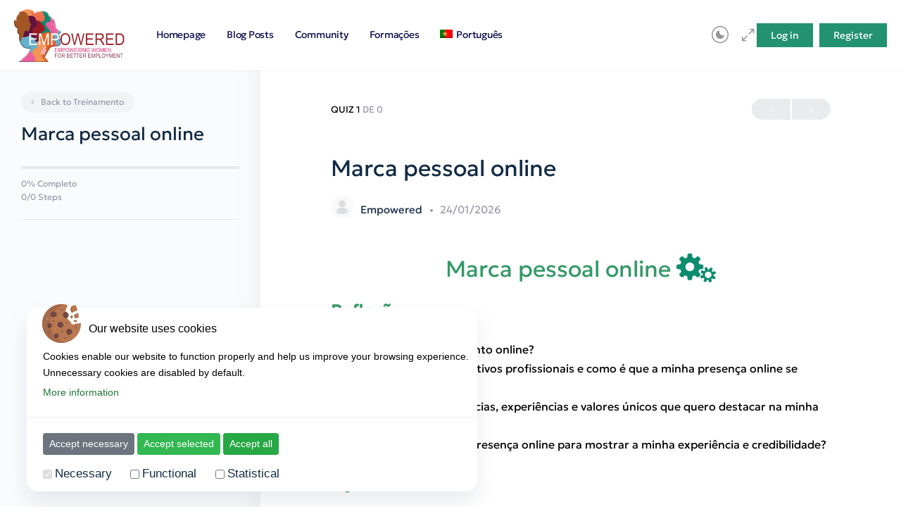

--- FILE ---
content_type: text/html; charset=UTF-8
request_url: https://platformempowered.org/pt-pt/quizzes/marca-pessoal-online/
body_size: 33718
content:
<!doctype html>
<html lang="pt-pt">
	<head>
		<meta charset="UTF-8">
		<link rel="profile" href="http://gmpg.org/xfn/11">
		<script type="text/html" id="tmpl-bb-link-preview">
<% if ( link_scrapping ) { %>
	<% if ( link_loading ) { %>
		<span class="bb-url-scrapper-loading bb-ajax-loader"><i class="bb-icon-l bb-icon-spinner animate-spin"></i>Loading preview...</span>
	<% } %>
	<% if ( link_success || link_error ) { %>
		<a title="Cancel Preview" href="#" id="bb-close-link-suggestion">Remove Preview</a>
		<div class="bb-link-preview-container">

			<% if ( link_images && link_images.length && link_success && ! link_error && '' !== link_image_index ) { %>
				<div id="bb-url-scrapper-img-holder">
					<div class="bb-link-preview-image">
						<div class="bb-link-preview-image-cover">
							<img src="<%= link_images[link_image_index] %>"/>
						</div>
						<div class="bb-link-preview-icons">
							<%
							if ( link_images.length > 1 ) { %>
								<a data-bp-tooltip-pos="up" data-bp-tooltip="Change image" href="#" class="icon-exchange toolbar-button bp-tooltip" id="icon-exchange"><i class="bb-icon-l bb-icon-exchange"></i></a>
							<% } %>
							<% if ( link_images.length ) { %>
								<a data-bp-tooltip-pos="up" data-bp-tooltip="Remove image" href="#" class="icon-image-slash toolbar-button bp-tooltip" id="bb-link-preview-remove-image"><i class="bb-icon-l bb-icon-image-slash"></i></a>
							<% } %>
							<a data-bp-tooltip-pos="up" data-bp-tooltip="Confirm" class="toolbar-button bp-tooltip" href="#" id="bb-link-preview-select-image">
								<i class="bb-icon-check bb-icon-l"></i>
							</a>
						</div>
					</div>
					<% if ( link_images.length > 1 ) { %>
						<div class="bb-url-thumb-nav">
							<button type="button" id="bb-url-prevPicButton"><span class="bb-icon-l bb-icon-angle-left"></span></button>
							<button type="button" id="bb-url-nextPicButton"><span class="bb-icon-l bb-icon-angle-right"></span></button>
							<div id="bb-url-scrapper-img-count">
								Image <%= link_image_index + 1 %>&nbsp;de&nbsp;<%= link_images.length %>
							</div>
						</div>
					<% } %>
				</div>
			<% } %>

			<% if ( link_success && ! link_error && link_url ) { %>
				<div class="bb-link-preview-info">
					<% var a = document.createElement('a');
						a.href = link_url;
						var hostname = a.hostname;
						var domainName = hostname.replace('www.', '' );
					%>

					<% if ( 'undefined' !== typeof link_title && link_title.trim() && link_description ) { %>
						<p class="bb-link-preview-link-name"><%= domainName %></p>
					<% } %>

					<% if ( link_success && ! link_error ) { %>
						<p class="bb-link-preview-title"><%= link_title %></p>
					<% } %>

					<% if ( link_success && ! link_error ) { %>
						<div class="bb-link-preview-excerpt"><p><%= link_description %></p></div>
					<% } %>
				</div>
			<% } %>
			<% if ( link_error && ! link_success ) { %>
				<div id="bb-url-error" class="bb-url-error"><%= link_error_msg %></div>
			<% } %>
		</div>
	<% } %>
<% } %>
</script>

            <style id="bb_learndash_30_custom_colors">

                
                
                
            </style>

			<meta name='robots' content='noindex, nofollow' />
<link rel="alternate" hreflang="pt-pt" href="https://platformempowered.org/pt-pt/quizzes/marca-pessoal-online/" />

	<!-- This site is optimized with the Yoast SEO plugin v21.0 - https://yoast.com/wordpress/plugins/seo/ -->
	<title>Marca pessoal online - Empowered</title>
	<meta property="og:locale" content="pt_PT" />
	<meta property="og:type" content="article" />
	<meta property="og:title" content="Marca pessoal online - Empowered" />
	<meta property="og:description" content="Marca pessoal online Reflexão Como é que me apresento online? Quais são os meus objetivos profissionais e como é que a minha presença online se&hellip;" />
	<meta property="og:url" content="https://platformempowered.org/pt-pt/quizzes/marca-pessoal-online/" />
	<meta property="og:site_name" content="Empowered" />
	<meta property="article:modified_time" content="2023-08-29T13:06:37+00:00" />
	<meta property="og:image" content="https://platformempowered.org/wp-content/uploads/2023/03/Gear.png" />
	<meta name="twitter:card" content="summary_large_image" />
	<meta name="twitter:label1" content="Tempo estimado de leitura" />
	<meta name="twitter:data1" content="1 minuto" />
	<script type="application/ld+json" class="yoast-schema-graph">{"@context":"https://schema.org","@graph":[{"@type":"WebPage","@id":"https://platformempowered.org/pt-pt/quizzes/marca-pessoal-online/","url":"https://platformempowered.org/pt-pt/quizzes/marca-pessoal-online/","name":"Marca pessoal online - Empowered","isPartOf":{"@id":"https://platformempowered.org/#website"},"primaryImageOfPage":{"@id":"https://platformempowered.org/pt-pt/quizzes/marca-pessoal-online/#primaryimage"},"image":{"@id":"https://platformempowered.org/pt-pt/quizzes/marca-pessoal-online/#primaryimage"},"thumbnailUrl":"https://platformempowered.org/wp-content/uploads/2023/03/Gear.png","datePublished":"2023-08-29T11:21:19+00:00","dateModified":"2023-08-29T13:06:37+00:00","breadcrumb":{"@id":"https://platformempowered.org/pt-pt/quizzes/marca-pessoal-online/#breadcrumb"},"inLanguage":"pt-PT","potentialAction":[{"@type":"ReadAction","target":["https://platformempowered.org/pt-pt/quizzes/marca-pessoal-online/"]}]},{"@type":"ImageObject","inLanguage":"pt-PT","@id":"https://platformempowered.org/pt-pt/quizzes/marca-pessoal-online/#primaryimage","url":"https://platformempowered.org/wp-content/uploads/2023/03/Gear.png","contentUrl":"https://platformempowered.org/wp-content/uploads/2023/03/Gear.png","width":160,"height":118},{"@type":"BreadcrumbList","@id":"https://platformempowered.org/pt-pt/quizzes/marca-pessoal-online/#breadcrumb","itemListElement":[{"@type":"ListItem","position":1,"name":"Home","item":"https://platformempowered.org/pt-pt/"},{"@type":"ListItem","position":2,"name":"Marca pessoal online"}]},{"@type":"WebSite","@id":"https://platformempowered.org/#website","url":"https://platformempowered.org/","name":"Empowered","description":"","publisher":{"@id":"https://platformempowered.org/#organization"},"potentialAction":[{"@type":"SearchAction","target":{"@type":"EntryPoint","urlTemplate":"https://platformempowered.org/?s={search_term_string}"},"query-input":"required name=search_term_string"}],"inLanguage":"pt-PT"},{"@type":"Organization","@id":"https://platformempowered.org/#organization","name":"Envision","url":"https://platformempowered.org/","logo":{"@type":"ImageObject","inLanguage":"pt-PT","@id":"https://platformempowered.org/#/schema/logo/image/","url":"https://products.pixelenv.com/cp/envision/wp-content/uploads/2021/12/LOGO-Envision-transparent.png","contentUrl":"https://products.pixelenv.com/cp/envision/wp-content/uploads/2021/12/LOGO-Envision-transparent.png","width":1600,"height":900,"caption":"Envision"},"image":{"@id":"https://platformempowered.org/#/schema/logo/image/"}}]}</script>
	<!-- / Yoast SEO plugin. -->


<link rel="alternate" type="application/rss+xml" title="Empowered &raquo; Feed" href="https://platformempowered.org/pt-pt/feed/" />
<link rel="alternate" type="application/rss+xml" title="Empowered &raquo; Feed de comentários" href="https://platformempowered.org/pt-pt/comments/feed/" />
<link rel="alternate" title="oEmbed (JSON)" type="application/json+oembed" href="https://platformempowered.org/pt-pt/wp-json/oembed/1.0/embed?url=https%3A%2F%2Fplatformempowered.org%2Fpt-pt%2Fquizzes%2Fmarca-pessoal-online%2F" />
<link rel="alternate" title="oEmbed (XML)" type="text/xml+oembed" href="https://platformempowered.org/pt-pt/wp-json/oembed/1.0/embed?url=https%3A%2F%2Fplatformempowered.org%2Fpt-pt%2Fquizzes%2Fmarca-pessoal-online%2F&#038;format=xml" />
<style id='wp-img-auto-sizes-contain-inline-css' type='text/css'>
img:is([sizes=auto i],[sizes^="auto," i]){contain-intrinsic-size:3000px 1500px}
/*# sourceURL=wp-img-auto-sizes-contain-inline-css */
</style>
<link rel='stylesheet' id='bp-nouveau-icons-map-css' href='https://platformempowered.org/wp-content/plugins/buddyboss-platform/bp-templates/bp-nouveau/icons/css/icons-map.min.css?ver=2.5.00' type='text/css' media='screen' />
<link rel='stylesheet' id='bp-nouveau-bb-icons-css' href='https://platformempowered.org/wp-content/plugins/buddyboss-platform/bp-templates/bp-nouveau/icons/css/bb-icons.min.css?ver=1.0.5' type='text/css' media='screen' />
<link rel='stylesheet' id='dashicons-css' href='https://platformempowered.org/wp-includes/css/dashicons.min.css?ver=6.9' type='text/css' media='all' />
<link rel='stylesheet' id='bp-nouveau-css' href='https://platformempowered.org/wp-content/plugins/buddyboss-platform/bp-templates/bp-nouveau/css/buddypress.min.css?ver=2.5.00' type='text/css' media='screen' />
<style id='bp-nouveau-inline-css' type='text/css'>
.list-wrap .bs-group-cover a:before{ background:unset; }
/*# sourceURL=bp-nouveau-inline-css */
</style>
<link rel='stylesheet' id='buddyboss_legacy-css' href='https://platformempowered.org/wp-content/themes/buddyboss-theme/inc/plugins/buddyboss-menu-icons/vendor/kucrut/icon-picker/css/types/buddyboss_legacy.css?ver=1.0' type='text/css' media='all' />
<link rel='stylesheet' id='wp-block-library-css' href='https://platformempowered.org/wp-includes/css/dist/block-library/style.min.css?ver=6.9' type='text/css' media='all' />
<style id='global-styles-inline-css' type='text/css'>
:root{--wp--preset--aspect-ratio--square: 1;--wp--preset--aspect-ratio--4-3: 4/3;--wp--preset--aspect-ratio--3-4: 3/4;--wp--preset--aspect-ratio--3-2: 3/2;--wp--preset--aspect-ratio--2-3: 2/3;--wp--preset--aspect-ratio--16-9: 16/9;--wp--preset--aspect-ratio--9-16: 9/16;--wp--preset--color--black: #000000;--wp--preset--color--cyan-bluish-gray: #abb8c3;--wp--preset--color--white: #ffffff;--wp--preset--color--pale-pink: #f78da7;--wp--preset--color--vivid-red: #cf2e2e;--wp--preset--color--luminous-vivid-orange: #ff6900;--wp--preset--color--luminous-vivid-amber: #fcb900;--wp--preset--color--light-green-cyan: #7bdcb5;--wp--preset--color--vivid-green-cyan: #00d084;--wp--preset--color--pale-cyan-blue: #8ed1fc;--wp--preset--color--vivid-cyan-blue: #0693e3;--wp--preset--color--vivid-purple: #9b51e0;--wp--preset--gradient--vivid-cyan-blue-to-vivid-purple: linear-gradient(135deg,rgb(6,147,227) 0%,rgb(155,81,224) 100%);--wp--preset--gradient--light-green-cyan-to-vivid-green-cyan: linear-gradient(135deg,rgb(122,220,180) 0%,rgb(0,208,130) 100%);--wp--preset--gradient--luminous-vivid-amber-to-luminous-vivid-orange: linear-gradient(135deg,rgb(252,185,0) 0%,rgb(255,105,0) 100%);--wp--preset--gradient--luminous-vivid-orange-to-vivid-red: linear-gradient(135deg,rgb(255,105,0) 0%,rgb(207,46,46) 100%);--wp--preset--gradient--very-light-gray-to-cyan-bluish-gray: linear-gradient(135deg,rgb(238,238,238) 0%,rgb(169,184,195) 100%);--wp--preset--gradient--cool-to-warm-spectrum: linear-gradient(135deg,rgb(74,234,220) 0%,rgb(151,120,209) 20%,rgb(207,42,186) 40%,rgb(238,44,130) 60%,rgb(251,105,98) 80%,rgb(254,248,76) 100%);--wp--preset--gradient--blush-light-purple: linear-gradient(135deg,rgb(255,206,236) 0%,rgb(152,150,240) 100%);--wp--preset--gradient--blush-bordeaux: linear-gradient(135deg,rgb(254,205,165) 0%,rgb(254,45,45) 50%,rgb(107,0,62) 100%);--wp--preset--gradient--luminous-dusk: linear-gradient(135deg,rgb(255,203,112) 0%,rgb(199,81,192) 50%,rgb(65,88,208) 100%);--wp--preset--gradient--pale-ocean: linear-gradient(135deg,rgb(255,245,203) 0%,rgb(182,227,212) 50%,rgb(51,167,181) 100%);--wp--preset--gradient--electric-grass: linear-gradient(135deg,rgb(202,248,128) 0%,rgb(113,206,126) 100%);--wp--preset--gradient--midnight: linear-gradient(135deg,rgb(2,3,129) 0%,rgb(40,116,252) 100%);--wp--preset--font-size--small: 13px;--wp--preset--font-size--medium: 20px;--wp--preset--font-size--large: 36px;--wp--preset--font-size--x-large: 42px;--wp--preset--spacing--20: 0.44rem;--wp--preset--spacing--30: 0.67rem;--wp--preset--spacing--40: 1rem;--wp--preset--spacing--50: 1.5rem;--wp--preset--spacing--60: 2.25rem;--wp--preset--spacing--70: 3.38rem;--wp--preset--spacing--80: 5.06rem;--wp--preset--shadow--natural: 6px 6px 9px rgba(0, 0, 0, 0.2);--wp--preset--shadow--deep: 12px 12px 50px rgba(0, 0, 0, 0.4);--wp--preset--shadow--sharp: 6px 6px 0px rgba(0, 0, 0, 0.2);--wp--preset--shadow--outlined: 6px 6px 0px -3px rgb(255, 255, 255), 6px 6px rgb(0, 0, 0);--wp--preset--shadow--crisp: 6px 6px 0px rgb(0, 0, 0);}:where(.is-layout-flex){gap: 0.5em;}:where(.is-layout-grid){gap: 0.5em;}body .is-layout-flex{display: flex;}.is-layout-flex{flex-wrap: wrap;align-items: center;}.is-layout-flex > :is(*, div){margin: 0;}body .is-layout-grid{display: grid;}.is-layout-grid > :is(*, div){margin: 0;}:where(.wp-block-columns.is-layout-flex){gap: 2em;}:where(.wp-block-columns.is-layout-grid){gap: 2em;}:where(.wp-block-post-template.is-layout-flex){gap: 1.25em;}:where(.wp-block-post-template.is-layout-grid){gap: 1.25em;}.has-black-color{color: var(--wp--preset--color--black) !important;}.has-cyan-bluish-gray-color{color: var(--wp--preset--color--cyan-bluish-gray) !important;}.has-white-color{color: var(--wp--preset--color--white) !important;}.has-pale-pink-color{color: var(--wp--preset--color--pale-pink) !important;}.has-vivid-red-color{color: var(--wp--preset--color--vivid-red) !important;}.has-luminous-vivid-orange-color{color: var(--wp--preset--color--luminous-vivid-orange) !important;}.has-luminous-vivid-amber-color{color: var(--wp--preset--color--luminous-vivid-amber) !important;}.has-light-green-cyan-color{color: var(--wp--preset--color--light-green-cyan) !important;}.has-vivid-green-cyan-color{color: var(--wp--preset--color--vivid-green-cyan) !important;}.has-pale-cyan-blue-color{color: var(--wp--preset--color--pale-cyan-blue) !important;}.has-vivid-cyan-blue-color{color: var(--wp--preset--color--vivid-cyan-blue) !important;}.has-vivid-purple-color{color: var(--wp--preset--color--vivid-purple) !important;}.has-black-background-color{background-color: var(--wp--preset--color--black) !important;}.has-cyan-bluish-gray-background-color{background-color: var(--wp--preset--color--cyan-bluish-gray) !important;}.has-white-background-color{background-color: var(--wp--preset--color--white) !important;}.has-pale-pink-background-color{background-color: var(--wp--preset--color--pale-pink) !important;}.has-vivid-red-background-color{background-color: var(--wp--preset--color--vivid-red) !important;}.has-luminous-vivid-orange-background-color{background-color: var(--wp--preset--color--luminous-vivid-orange) !important;}.has-luminous-vivid-amber-background-color{background-color: var(--wp--preset--color--luminous-vivid-amber) !important;}.has-light-green-cyan-background-color{background-color: var(--wp--preset--color--light-green-cyan) !important;}.has-vivid-green-cyan-background-color{background-color: var(--wp--preset--color--vivid-green-cyan) !important;}.has-pale-cyan-blue-background-color{background-color: var(--wp--preset--color--pale-cyan-blue) !important;}.has-vivid-cyan-blue-background-color{background-color: var(--wp--preset--color--vivid-cyan-blue) !important;}.has-vivid-purple-background-color{background-color: var(--wp--preset--color--vivid-purple) !important;}.has-black-border-color{border-color: var(--wp--preset--color--black) !important;}.has-cyan-bluish-gray-border-color{border-color: var(--wp--preset--color--cyan-bluish-gray) !important;}.has-white-border-color{border-color: var(--wp--preset--color--white) !important;}.has-pale-pink-border-color{border-color: var(--wp--preset--color--pale-pink) !important;}.has-vivid-red-border-color{border-color: var(--wp--preset--color--vivid-red) !important;}.has-luminous-vivid-orange-border-color{border-color: var(--wp--preset--color--luminous-vivid-orange) !important;}.has-luminous-vivid-amber-border-color{border-color: var(--wp--preset--color--luminous-vivid-amber) !important;}.has-light-green-cyan-border-color{border-color: var(--wp--preset--color--light-green-cyan) !important;}.has-vivid-green-cyan-border-color{border-color: var(--wp--preset--color--vivid-green-cyan) !important;}.has-pale-cyan-blue-border-color{border-color: var(--wp--preset--color--pale-cyan-blue) !important;}.has-vivid-cyan-blue-border-color{border-color: var(--wp--preset--color--vivid-cyan-blue) !important;}.has-vivid-purple-border-color{border-color: var(--wp--preset--color--vivid-purple) !important;}.has-vivid-cyan-blue-to-vivid-purple-gradient-background{background: var(--wp--preset--gradient--vivid-cyan-blue-to-vivid-purple) !important;}.has-light-green-cyan-to-vivid-green-cyan-gradient-background{background: var(--wp--preset--gradient--light-green-cyan-to-vivid-green-cyan) !important;}.has-luminous-vivid-amber-to-luminous-vivid-orange-gradient-background{background: var(--wp--preset--gradient--luminous-vivid-amber-to-luminous-vivid-orange) !important;}.has-luminous-vivid-orange-to-vivid-red-gradient-background{background: var(--wp--preset--gradient--luminous-vivid-orange-to-vivid-red) !important;}.has-very-light-gray-to-cyan-bluish-gray-gradient-background{background: var(--wp--preset--gradient--very-light-gray-to-cyan-bluish-gray) !important;}.has-cool-to-warm-spectrum-gradient-background{background: var(--wp--preset--gradient--cool-to-warm-spectrum) !important;}.has-blush-light-purple-gradient-background{background: var(--wp--preset--gradient--blush-light-purple) !important;}.has-blush-bordeaux-gradient-background{background: var(--wp--preset--gradient--blush-bordeaux) !important;}.has-luminous-dusk-gradient-background{background: var(--wp--preset--gradient--luminous-dusk) !important;}.has-pale-ocean-gradient-background{background: var(--wp--preset--gradient--pale-ocean) !important;}.has-electric-grass-gradient-background{background: var(--wp--preset--gradient--electric-grass) !important;}.has-midnight-gradient-background{background: var(--wp--preset--gradient--midnight) !important;}.has-small-font-size{font-size: var(--wp--preset--font-size--small) !important;}.has-medium-font-size{font-size: var(--wp--preset--font-size--medium) !important;}.has-large-font-size{font-size: var(--wp--preset--font-size--large) !important;}.has-x-large-font-size{font-size: var(--wp--preset--font-size--x-large) !important;}
/*# sourceURL=global-styles-inline-css */
</style>

<style id='classic-theme-styles-inline-css' type='text/css'>
/*! This file is auto-generated */
.wp-block-button__link{color:#fff;background-color:#32373c;border-radius:9999px;box-shadow:none;text-decoration:none;padding:calc(.667em + 2px) calc(1.333em + 2px);font-size:1.125em}.wp-block-file__button{background:#32373c;color:#fff;text-decoration:none}
/*# sourceURL=/wp-includes/css/classic-themes.min.css */
</style>
<link rel='stylesheet' id='bb-pro-enqueue-scripts-css' href='https://platformempowered.org/wp-content/plugins/buddyboss-platform-pro/assets/css/index.min.css?ver=2.4.40' type='text/css' media='all' />
<link rel='stylesheet' id='bb-access-control-css' href='https://platformempowered.org/wp-content/plugins/buddyboss-platform-pro/includes/access-control/assets/css/bb-access-control.min.css?ver=2.4.40' type='text/css' media='all' />
<link rel='stylesheet' id='bb-tutorlms-admin-css' href='https://platformempowered.org/wp-content/plugins/buddyboss-platform-pro/includes/integrations/tutorlms/assets/css/bb-tutorlms-admin.min.css?ver=2.5.00' type='text/css' media='all' />
<link rel='stylesheet' id='bp-mentions-css-css' href='https://platformempowered.org/wp-content/plugins/buddyboss-platform/bp-core/css/mentions.min.css?ver=2.5.00' type='text/css' media='all' />
<link rel='stylesheet' id='pixcookie-css' href='https://platformempowered.org/wp-content/plugins/cookie-dialog-plugin/public/css/pixcookie-public.css?ver=1.0.0' type='text/css' media='all' />
<link rel='stylesheet' id='learndash_quiz_front_css-css' href='//platformempowered.org/wp-content/plugins/sfwd-lms/themes/legacy/templates/learndash_quiz_front.min.css?ver=4.4.1.2' type='text/css' media='all' />
<link rel='stylesheet' id='jquery-dropdown-css-css' href='//platformempowered.org/wp-content/plugins/sfwd-lms/assets/css/jquery.dropdown.min.css?ver=4.4.1.2' type='text/css' media='all' />
<link rel='stylesheet' id='learndash_lesson_video-css' href='//platformempowered.org/wp-content/plugins/sfwd-lms/themes/legacy/templates/learndash_lesson_video.min.css?ver=4.4.1.2' type='text/css' media='all' />
<link rel='stylesheet' id='survey-maker-min-css' href='https://platformempowered.org/wp-content/plugins/survey-maker/public/css/survey-maker-public-min.css?ver=3.6.5' type='text/css' media='all' />
<link rel='stylesheet' id='wpml-menu-item-0-css' href='//platformempowered.org/wp-content/plugins/sitepress-multilingual-cms/templates/language-switchers/menu-item/style.min.css?ver=1' type='text/css' media='all' />
<link rel='stylesheet' id='learndash-front-css' href='//platformempowered.org/wp-content/plugins/sfwd-lms/themes/ld30/assets/css/learndash.min.css?ver=4.4.1.2' type='text/css' media='all' />
<link rel='stylesheet' id='learndash-quiz-front-css' href='//platformempowered.org/wp-content/plugins/sfwd-lms/themes/ld30/assets/css/learndash.quiz.front.min.css?ver=4.4.1.2' type='text/css' media='all' />
<link rel='stylesheet' id='bp-zoom-css' href='https://platformempowered.org/wp-content/plugins/buddyboss-platform-pro/includes/integrations/zoom/assets/css/bp-zoom.min.css?ver=2.4.40' type='text/css' media='all' />
<link rel='stylesheet' id='buddyboss-theme-magnific-popup-css-css' href='https://platformempowered.org/wp-content/themes/buddyboss-theme/assets/css/vendors/magnific-popup.min.css?ver=2.4.00' type='text/css' media='all' />
<link rel='stylesheet' id='buddyboss-theme-select2-css-css' href='https://platformempowered.org/wp-content/themes/buddyboss-theme/assets/css/vendors/select2.min.css?ver=2.4.00' type='text/css' media='all' />
<link rel='stylesheet' id='buddyboss-theme-css-css' href='https://platformempowered.org/wp-content/themes/buddyboss-theme/assets/css/theme.min.css?ver=2.4.00' type='text/css' media='all' />
<link rel='stylesheet' id='buddyboss-theme-template-css' href='https://platformempowered.org/wp-content/themes/buddyboss-theme/assets/css/template-v2.min.css?ver=2.4.00' type='text/css' media='all' />
<link rel='stylesheet' id='buddyboss-theme-buddypress-css' href='https://platformempowered.org/wp-content/themes/buddyboss-theme/assets/css/buddypress.min.css?ver=2.4.00' type='text/css' media='all' />
<link rel='stylesheet' id='buddyboss-theme-forums-css' href='https://platformempowered.org/wp-content/themes/buddyboss-theme/assets/css/bbpress.min.css?ver=2.4.00' type='text/css' media='all' />
<link rel='stylesheet' id='buddyboss-theme-learndash-css' href='https://platformempowered.org/wp-content/themes/buddyboss-theme/assets/css/learndash.min.css?ver=2.4.00' type='text/css' media='all' />
<link rel='stylesheet' id='buddyboss-child-css-css' href='https://platformempowered.org/wp-content/themes/buddyboss-theme-child/assets/css/custom.css?ver=1.0.0' type='text/css' media='all' />
<link rel='stylesheet' id='envision-boostrap-css-css' href='https://platformempowered.org/wp-content/themes/buddyboss-theme-child/assets/css/env-bootstrap.css?ver=1.0.0' type='text/css' media='all' />
<script type="text/javascript" id="bb-twemoji-js-extra">
/* <![CDATA[ */
var bbemojiSettings = {"baseUrl":"https://s.w.org/images/core/emoji/14.0.0/72x72/","ext":".png","svgUrl":"https://s.w.org/images/core/emoji/14.0.0/svg/","svgExt":".svg"};
//# sourceURL=bb-twemoji-js-extra
/* ]]> */
</script>
<script type="text/javascript" src="https://platformempowered.org/wp-includes/js/twemoji.min.js?ver=2.5.00" id="bb-twemoji-js"></script>
<script type="text/javascript" src="https://platformempowered.org/wp-content/plugins/buddyboss-platform/bp-core/js/bb-emoji-loader.min.js?ver=2.5.00" id="bb-emoji-loader-js"></script>
<script type="text/javascript" src="https://platformempowered.org/wp-includes/js/jquery/jquery.min.js?ver=3.7.1" id="jquery-core-js"></script>
<script type="text/javascript" src="https://platformempowered.org/wp-includes/js/jquery/jquery-migrate.min.js?ver=3.4.1" id="jquery-migrate-js"></script>
<script type="text/javascript" id="bb-tutorlms-admin-js-extra">
/* <![CDATA[ */
var bbTutorLMSVars = {"ajax_url":"https://platformempowered.org/wp-admin/admin-ajax.php","select_course_placeholder":"Start typing a course name to associate with this group."};
//# sourceURL=bb-tutorlms-admin-js-extra
/* ]]> */
</script>
<script type="text/javascript" src="https://platformempowered.org/wp-content/plugins/buddyboss-platform-pro/includes/integrations/tutorlms/assets/js/bb-tutorlms-admin.min.js?ver=2.5.00" id="bb-tutorlms-admin-js"></script>
<script type="text/javascript" src="https://platformempowered.org/wp-content/plugins/buddyboss-platform/bp-core/js/vendor/magnific-popup.js?ver=2.5.00" id="bp-nouveau-magnific-popup-js"></script>
<script type="text/javascript" src="https://platformempowered.org/wp-content/plugins/buddyboss-platform/bp-core/js/widget-members.min.js?ver=2.5.00" id="bp-widget-members-js"></script>
<script type="text/javascript" src="https://platformempowered.org/wp-content/plugins/buddyboss-platform/bp-core/js/jquery-query.min.js?ver=2.5.00" id="bp-jquery-query-js"></script>
<script type="text/javascript" src="https://platformempowered.org/wp-content/plugins/buddyboss-platform/bp-core/js/vendor/jquery-cookie.min.js?ver=2.5.00" id="bp-jquery-cookie-js"></script>
<script type="text/javascript" src="https://platformempowered.org/wp-content/plugins/buddyboss-platform/bp-core/js/vendor/jquery-scroll-to.min.js?ver=2.5.00" id="bp-jquery-scroll-to-js"></script>
<script type="text/javascript" id="bp-media-dropzone-js-extra">
/* <![CDATA[ */
var bp_media_dropzone = {"dictDefaultMessage":"Drop files here to upload","dictFallbackMessage":"Your browser does not support drag'n'drop file uploads.","dictFallbackText":"Please use the fallback form below to upload your files like in the olden days.","dictFileTooBig":"File size is too big ({{filesize}} MB). Max file size: {{maxFilesize}} MB.","dictInvalidFileType":"You can't upload files of this type.","dictResponseError":"Server responded with {{statusCode}} code.","dictCancelUpload":"Cancel upload","dictUploadCanceled":"Upload canceled.","dictCancelUploadConfirmation":"Are you sure you want to cancel this upload?","dictRemoveFile":"Remove file","dictMaxFilesExceeded":"You cannot upload more than 10 files at a time."};
//# sourceURL=bp-media-dropzone-js-extra
/* ]]> */
</script>
<script type="text/javascript" src="https://platformempowered.org/wp-content/plugins/buddyboss-platform/bp-core/js/vendor/dropzone.min.js?ver=2.5.00" id="bp-media-dropzone-js"></script>
<script type="text/javascript" src="https://platformempowered.org/wp-content/plugins/buddyboss-platform/bp-core/js/vendor/exif.js?ver=2.5.00" id="bp-exif-js"></script>
<script type="text/javascript" src="https://platformempowered.org/wp-content/plugins/cookie-dialog-plugin/public/js/pixcookie-public.js?ver=1.0.0" id="pixcookie-js"></script>
<script type="text/javascript" src="https://platformempowered.org/wp-content/themes/buddyboss-theme-child/assets/js/custom.js?ver=1.0.0" id="buddyboss-child-js-js"></script>
<link rel="https://api.w.org/" href="https://platformempowered.org/pt-pt/wp-json/" /><link rel="alternate" title="JSON" type="application/json" href="https://platformempowered.org/pt-pt/wp-json/wp/v2/sfwd-quiz/9867" /><link rel="EditURI" type="application/rsd+xml" title="RSD" href="https://platformempowered.org/xmlrpc.php?rsd" />
<meta name="generator" content="WordPress 6.9" />
<link rel='shortlink' href='https://platformempowered.org/pt-pt/?p=9867' />
<meta name="generator" content="WPML ver:4.5.14 stt:1,13,27,41,44;" />

	<script>var ajaxurl = 'https://platformempowered.org/wp-admin/admin-ajax.php?lang=pt-pt&bpml_filter=true';</script>

	<meta name="framework" content="Redux 4.3.1" /><meta name="viewport" content="width=device-width, initial-scale=1.0, maximum-scale=1.0, user-scalable=0" />                <style type="text/css">
                    @font-face { font-family: Geologica; src: url(https://platformempowered.org/wp-content/uploads/2023/07/Geologica-Regular.ttf) format('truetype'); font-weight: 400; font-style: normal; font-display: swap; } @font-face { font-family: Roboto; src: url(https://platformempowered.org/wp-content/uploads/2022/12/Roboto-Regular.ttf) format('truetype'); font-weight: 400; font-style: normal; font-display: swap; }                </style>
				<noscript><style>.lazyload[data-src]{display:none !important;}</style></noscript><style>.lazyload{background-image:none !important;}.lazyload:before{background-image:none !important;}</style><link rel="icon" href="https://platformempowered.org/wp-content/uploads/2023/02/cropped-EMPOWERED_Transparent-32x32.png" sizes="32x32" />
<link rel="icon" href="https://platformempowered.org/wp-content/uploads/2023/02/cropped-EMPOWERED_Transparent-192x192.png" sizes="192x192" />
<link rel="apple-touch-icon" href="https://platformempowered.org/wp-content/uploads/2023/02/cropped-EMPOWERED_Transparent-180x180.png" />
<meta name="msapplication-TileImage" content="https://platformempowered.org/wp-content/uploads/2023/02/cropped-EMPOWERED_Transparent-270x270.png" />
<style id="buddyboss_theme-style">:root{--bb-primary-color:#23926E;--bb-primary-color-rgb:35, 146, 110;--bb-body-background-color:#FAFBFD;--bb-body-background-color-rgb:250, 251, 253;--bb-content-background-color:#FFFFFF;--bb-content-alternate-background-color:#FBFBFC;--bb-content-border-color:#E7E9EC;--bb-content-border-color-rgb:231, 233, 236;--bb-cover-image-background-color:#607387;--bb-headings-color:#122B46;--bb-headings-color-rgb:18, 43, 70;--bb-body-text-color:#000000;--bb-body-text-color-rgb:0, 0, 0;--bb-alternate-text-color:#9999AC;--bb-alternate-text-color-rgb:153, 153, 172;--bb-primary-button-background-regular:#385DFF;--bb-primary-button-background-hover:#1E42DD;--bb-primary-button-border-regular:#385DFF;--bb-primary-button-border-hover:#1E42DD;--bb-primary-button-text-regular:#FFFFFF;--bb-primary-button-text-regular-rgb:255, 255, 255;--bb-primary-button-text-hover:#FFFFFF;--bb-primary-button-text-hover-rgb:255, 255, 255;--bb-secondary-button-background-regular:#F2F4F5;--bb-secondary-button-background-hover:#385DFF;--bb-secondary-button-border-regular:#F2F4F5;--bb-secondary-button-border-hover:#385DFF;--bb-secondary-button-text-regular:#1E2132;--bb-secondary-button-text-hover:#FFFFFF;--bb-header-background:#FFFFFF;--bb-header-alternate-background:#F2F4F5;--bb-header-links:#939597;--bb-header-links-hover:#6FA399;--bb-header-mobile-logo-size:px;--bb-header-height:100px;--bb-sidenav-background:#FFFFFF;--bb-sidenav-text-regular:#939597;--bb-sidenav-text-hover:#939597;--bb-sidenav-text-active:#FFFFFF;--bb-sidenav-menu-background-color-regular:#FFFFFF;--bb-sidenav-menu-background-color-hover:#F2F4F5;--bb-sidenav-menu-background-color-active:#007CFF;--bb-sidenav-count-text-color-regular:#939597;--bb-sidenav-count-text-color-hover:#FFFFFF;--bb-sidenav-count-text-color-active:#007CFF;--bb-sidenav-count-background-color-regular:#F2F4F5;--bb-sidenav-count-background-color-hover:#007CFF;--bb-sidenav-count-background-color-active:#FFFFFF;--bb-footer-background:#FFFFFF;--bb-footer-widget-background:#FFFFFF;--bb-footer-text-color:#5A5A5A;--bb-footer-menu-link-color-regular:#5A5A5A;--bb-footer-menu-link-color-hover:#385DFF;--bb-footer-menu-link-color-active:#1E2132;--bb-admin-screen-bgr-color:#FAFBFD;--bb-admin-screen-txt-color:#274192;--bb-login-register-link-color-regular:#5A5A5A;--bb-login-register-link-color-hover:#1E42DD;--bb-login-register-button-background-color-regular:#385DFF;--bb-login-register-button-background-color-hover:#1E42DD;--bb-login-register-button-border-color-regular:#385DFF;--bb-login-register-button-border-color-hover:#1E42DD;--bb-login-register-button-text-color-regular:#FFFFFF;--bb-login-register-button-text-color-hover:#FFFFFF;--bb-label-background-color:#D7DFFF;--bb-label-text-color:#385DFF;--bb-tooltip-background:#122B46;--bb-tooltip-background-rgb:18, 43, 70;--bb-tooltip-color:#FFFFFF;--bb-default-notice-color:#007CFF;--bb-default-notice-color-rgb:0, 124, 255;--bb-success-color:#1CD991;--bb-success-color-rgb:28, 217, 145;--bb-warning-color:#F7BA45;--bb-warning-color-rgb:247, 186, 69;--bb-danger-color:#EF3E46;--bb-danger-color-rgb:239, 62, 70;--bb-login-custom-heading-color:#FFFFFF;--bb-button-radius:100px;--bb-block-radius:10px;--bb-option-radius:5px;--bb-block-radius-inner:6px;--bb-input-radius:6px;--bb-label-type-radius:6px;--bb-checkbox-radius:5.4px;--bb-primary-button-focus-shadow:0px 0px 1px 2px rgba(0, 0, 0, 0.05), inset 0px 0px 0px 2px rgba(0, 0, 0, 0.08);--bb-secondary-button-focus-shadow:0px 0px 1px 2px rgba(0, 0, 0, 0.05), inset 0px 0px 0px 2px rgba(0, 0, 0, 0.08);--bb-outline-button-focus-shadow:0px 0px 1px 2px rgba(0, 0, 0, 0.05), inset 0px 0px 0px 2px rgba(0, 0, 0, 0.08);--bb-input-focus-shadow:0px 0px 0px 2px rgba(var(--bb-primary-color-rgb), 0.1);--bb-input-focus-border-color:var(--bb-primary-color);--bb-widget-title-text-transform:none;}h1 { line-height:1.2; }h2 { line-height:1.2; }h3 { line-height:1.2; }h4 { line-height:1.4; }h5 { line-height:1.4; }h6 { line-height:1.4; }.bb-style-primary-bgr-color {background-color:#23926E;}.bb-style-border-radius {border-radius:100px;}.site-header-container #site-logo .bb-logo img,.site-header-container #site-logo .site-title img.bb-logo,.site-title img.bb-mobile-logo {max-height:100px}.sticky-header .site-content,body.buddypress.sticky-header .site-content,.bb-buddypanel.sticky-header .site-content,.single-sfwd-quiz.bb-buddypanel.sticky-header .site-content,.single-sfwd-lessons.bb-buddypanel.sticky-header .site-content,.single-sfwd-topic.bb-buddypanel.sticky-header .site-content {padding-top:100px}.site-header .site-header-container,.header-search-wrap,.header-search-wrap input.search-field,.header-search-wrap form.search-form {height:100px;}.sticky-header .bp-feedback.bp-sitewide-notice {top:100px;}@media screen and (max-width:767px) {.bb-mobile-header {height:100px;}#learndash-content .lms-topic-sidebar-wrapper .lms-topic-sidebar-data {height:calc(90vh - 100px);}}[data-balloon]:after,[data-bp-tooltip]:after {background-color:rgba( 18,43,70,1 );box-shadow:none;}[data-balloon]:before,[data-bp-tooltip]:before {background:no-repeat url("data:image/svg+xml;charset=utf-8,%3Csvg%20xmlns%3D%22http://www.w3.org/2000/svg%22%20width%3D%2236px%22%20height%3D%2212px%22%3E%3Cpath%20fill%3D%22rgba( 18,43,70,1 )%22%20transform%3D%22rotate(0)%22%20d%3D%22M2.658,0.000%20C-13.615,0.000%2050.938,0.000%2034.662,0.000%20C28.662,0.000%2023.035,12.002%2018.660,12.002%20C14.285,12.002%208.594,0.000%202.658,0.000%20Z%22/%3E%3C/svg%3E");background-size:100% auto;}[data-bp-tooltip][data-bp-tooltip-pos="right"]:before,[data-balloon][data-balloon-pos='right']:before {background:no-repeat url("data:image/svg+xml;charset=utf-8,%3Csvg%20xmlns%3D%22http://www.w3.org/2000/svg%22%20width%3D%2212px%22%20height%3D%2236px%22%3E%3Cpath%20fill%3D%22rgba( 18,43,70,1 )%22%20transform%3D%22rotate(90 6 6)%22%20d%3D%22M2.658,0.000%20C-13.615,0.000%2050.938,0.000%2034.662,0.000%20C28.662,0.000%2023.035,12.002%2018.660,12.002%20C14.285,12.002%208.594,0.000%202.658,0.000%20Z%22/%3E%3C/svg%3E");background-size:100% auto;}[data-bp-tooltip][data-bp-tooltip-pos="left"]:before,[data-balloon][data-balloon-pos='left']:before {background:no-repeat url("data:image/svg+xml;charset=utf-8,%3Csvg%20xmlns%3D%22http://www.w3.org/2000/svg%22%20width%3D%2212px%22%20height%3D%2236px%22%3E%3Cpath%20fill%3D%22rgba( 18,43,70,1 )%22%20transform%3D%22rotate(-90 18 18)%22%20d%3D%22M2.658,0.000%20C-13.615,0.000%2050.938,0.000%2034.662,0.000%20C28.662,0.000%2023.035,12.002%2018.660,12.002%20C14.285,12.002%208.594,0.000%202.658,0.000%20Z%22/%3E%3C/svg%3E");background-size:100% auto;}[data-bp-tooltip][data-bp-tooltip-pos="down-left"]:before,[data-bp-tooltip][data-bp-tooltip-pos="down"]:before,[data-balloon][data-balloon-pos='down']:before {background:no-repeat url("data:image/svg+xml;charset=utf-8,%3Csvg%20xmlns%3D%22http://www.w3.org/2000/svg%22%20width%3D%2236px%22%20height%3D%2212px%22%3E%3Cpath%20fill%3D%22rgba( 18,43,70,1 )%22%20transform%3D%22rotate(180 18 6)%22%20d%3D%22M2.658,0.000%20C-13.615,0.000%2050.938,0.000%2034.662,0.000%20C28.662,0.000%2023.035,12.002%2018.660,12.002%20C14.285,12.002%208.594,0.000%202.658,0.000%20Z%22/%3E%3C/svg%3E");background-size:100% auto;}</style>
            <style id="buddyboss_theme-bp-style">
                #buddypress #header-cover-image.has-default,#buddypress #header-cover-image.has-default .guillotine-window img,.bs-group-cover.has-default a {background-color:#607387;}body.buddypress.register.login-split-page .login-split .split-overlay,body.buddypress.activation.login-split-page .login-split .split-overlay {opacity:0.3;}
            </style>
            
            <style id="buddyboss_theme-forums-style">
                .bbpress .widget_display_forums > ul.bb-sidebar-forums > li a:before {border-color:#672c91;}.bbpress .widget_display_forums > ul.bb-sidebar-forums > li a:before {background-color:rgba( 103,44,145,0.5 );}
            </style>
            
            <style id="buddyboss_theme-learndash-style">
                .learndash-wrapper .bb-ld-tabs #learndash-course-content {top:-110px;}html[dir="rtl"] .learndash_next_prev_link a.next-link,html[dir="rtl"] .learndash_next_prev_link span.next-link {border-radius:100px 0 0 100px;}html[dir="rtl"] .learndash_next_prev_link a.prev-link,html[dir="rtl"] .learndash_next_prev_link span.prev-link {border-radius:0 100px 100px 0;}
            </style>
            
		<style id="buddyboss_theme-custom-style">

		a.bb-close-panel i {top:21px;}
		</style>
				<style type="text/css" id="wp-custom-css">
			.bb-footer .widget {
	margin-bottom: -1rem;
}

.footer-widget-area.bb-footer > .container .area-2 .widget.widget_text .textwidget .cookie-reopen {
	margin-left: 3px;
}

.footer-widget-area.bb-footer > .container .area-2 .widget.widget_nav_menu .menu-footer-pages-container .menu .menu-item a {
	background-color: transparent;
}

.bb-template-v2 .widget.widget_nav_menu ul li.current-menu-item a {
	background-color: transparent;
	color: var(--bb-footer-menu-link-color-regular);
}

.bb-template-v2 .widget.widget_nav_menu ul a:hover {
	background-color: transparent;
}		</style>
		<style id="buddyboss_theme_options-dynamic-css" title="dynamic-css" class="redux-options-output">.site-header .site-title{font-family:Geologica;font-weight:normal;font-style:normal;font-size:30px;font-display:swap;}body{font-family:Geologica;font-weight:normal;font-style:normal;font-size:16px;font-display:swap;}h1{font-family:Geologica;font-weight:normal;font-style:normal;font-size:40px;font-display:swap;}h2{font-family:Geologica;font-weight:normal;font-style:normal;font-size:32px;font-display:swap;}h3{font-family:Geologica;font-weight:normal;font-style:normal;font-size:24px;font-display:swap;}h4{font-family:Geologica;font-weight:normal;font-style:normal;font-size:18px;font-display:swap;}h5{font-family:Geologica;font-weight:normal;font-style:normal;font-size:16px;font-display:swap;}h6{font-family:Geologica;font-weight:normal;font-style:normal;font-size:12px;font-display:swap;}</style>
	</head>

	<body class="bp-nouveau wp-singular sfwd-quiz-template-default single single-sfwd-quiz postid-9867 wp-theme-buddyboss-theme wp-child-theme-buddyboss-theme-child buddyboss-theme bb-template-v2 buddypanel-logo-off bb-sfwd-aside default-fi  header-style-1  menu-style-standard sticky-header has-sidebar sfwd-sidebar sfwd-single-sidebar-left bp-search no-js learndash-cpt learndash-cpt-sfwd-quiz learndash-template-ld30 learndash-cpt-sfwd-quiz-9867-current learndash-embed-responsive learndash-theme">

        
		
		<div id="page" class="site">

			
			<header id="masthead" class="site-header site-header--bb">
				<div class="container site-header-container flex default-header">
    <a href="#" class="bb-toggle-panel"><i class="bb-icon-l bb-icon-sidebar"></i></a>
    
<div id="site-logo" class="site-branding buddypanel_logo_display_off">
	<div class="site-title">
		<a href="https://platformempowered.org/pt-pt/" rel="home">
			<img width="157" height="75" src="[data-uri]" class="bb-logo lazyload" alt="" decoding="async" data-src="https://platformempowered.org/wp-content/uploads/2023/02/EMPOWERED_Transparent.png" data-eio-rwidth="157" data-eio-rheight="75" /><noscript><img width="157" height="75" src="https://platformempowered.org/wp-content/uploads/2023/02/EMPOWERED_Transparent.png" class="bb-logo" alt="" decoding="async" data-eio="l" /></noscript>		</a>
	</div>
</div>	<nav id="site-navigation" class="main-navigation" data-menu-space="120">
		<div id="primary-navbar">
			<ul id="primary-menu" class="primary-menu bb-primary-overflow"><li id="menu-item-8233" class="menu-item menu-item-type-post_type menu-item-object-page menu-item-home menu-item-8233 no-icon"><a href="https://platformempowered.org/pt-pt/"><span>Homepage</span></a></li>
<li id="menu-item-8234" class="menu-item menu-item-type-post_type menu-item-object-page menu-item-8234 no-icon"><a href="https://platformempowered.org/pt-pt/blog-posts/"><span>Blog Posts</span></a></li>
<li id="menu-item-8235" class="menu-item menu-item-type-post_type menu-item-object-page menu-item-8235 no-icon"><a href="https://platformempowered.org/pt-pt/community/"><span>Community</span></a></li>
<li id="menu-item-8236" class="menu-item menu-item-type-post_type_archive menu-item-object-sfwd-courses menu-item-8236 no-icon"><a href="https://platformempowered.org/pt-pt/courses/"><span>Formações</span></a></li>
<li id="menu-item-wpml-ls-66-pt-pt" class="menu-item-language menu-item-language-current menu-item wpml-ls-slot-66 wpml-ls-item wpml-ls-item-pt-pt wpml-ls-current-language wpml-ls-menu-item wpml-ls-first-item wpml-ls-last-item menu-item-type-wpml_ls_menu_item menu-item-object-wpml_ls_menu_item menu-item-wpml-ls-66-pt-pt no-icon"><a title="Português" href="https://platformempowered.org/pt-pt/quizzes/marca-pessoal-online/"><span><img
            class="wpml-ls-flag lazyload"
            src="[data-uri]"
            alt=""
            
            
 data-src="https://platformempowered.org/wp-content/plugins/sitepress-multilingual-cms/res/flags/pt-pt.png" decoding="async" width="18" height="12" data-eio-rwidth="18" data-eio-rheight="12" /><noscript><img
            class="wpml-ls-flag"
            src="https://platformempowered.org/wp-content/plugins/sitepress-multilingual-cms/res/flags/pt-pt.png"
            alt=""
            
            
 data-eio="l" /></noscript><span class="wpml-ls-display">Português</span></span></a></li>
</ul>			<div id="navbar-collapse">
				<a class="more-button" href="#"><i class="bb-icon-f bb-icon-ellipsis-h"></i></a>
				<div class="sub-menu">
					<div class="wrapper">
						<ul id="navbar-extend" class="sub-menu-inner"></ul>
					</div>
				</div>
			</div>
		</div>
	</nav>
		
<div id="header-aside" class="header-aside name_and_avatar">
	<div class="header-aside-inner">

					<a href="#" id="bb-toggle-theme">
				<span class="sfwd-dark-mode" data-balloon-pos="down" data-balloon="Dark Mode"><i class="bb-icon-rl bb-icon-moon"></i></span>
				<span class="sfwd-light-mode" data-balloon-pos="down" data-balloon="Light Mode"><i class="bb-icon-l bb-icon-sun"></i></span>
			</a>
			<a href="#" class="header-maximize-link course-toggle-view" data-balloon-pos="down" data-balloon="Maximize"><i class="bb-icon-l bb-icon-expand"></i></a>
			<a href="#" class="header-minimize-link course-toggle-view" data-balloon-pos="down" data-balloon="Minimize"><i class="bb-icon-l bb-icon-merge"></i></a>

			
							<div class="bb-header-buttons">
					<a href="https://platformempowered.org/wp-login.php" class="button small outline signin-button link">Iniciar sessão</a>

											<a href="https://platformempowered.org/pt-pt/register/" class="button small signup">Inscrever-se</a>
									</div>
			
	</div><!-- .header-aside-inner -->
</div><!-- #header-aside -->
</div>
<div class="bb-mobile-header-wrapper ">
	<div class="bb-mobile-header flex align-items-center">
		<div class="bb-left-panel-icon-wrap">
			<a href="#" class="push-left bb-left-panel-mobile"><i class="bb-icon-l bb-icon-bars"></i></a>
		</div>

		<div class="flex-1 mobile-logo-wrapper">
			
			<div class="site-title">

				<a href="https://platformempowered.org/pt-pt/" rel="home">
					<img width="157" height="75" src="[data-uri]" class="bb-mobile-logo lazyload" alt="" decoding="async" data-src="https://platformempowered.org/wp-content/uploads/2023/02/EMPOWERED_Transparent.png" data-eio-rwidth="157" data-eio-rheight="75" /><noscript><img width="157" height="75" src="https://platformempowered.org/wp-content/uploads/2023/02/EMPOWERED_Transparent.png" class="bb-mobile-logo" alt="" decoding="async" data-eio="l" /></noscript>				</a>

			</div>
		</div>
		<div class="header-aside">
							
					<a href="#" class="header-maximize-link course-toggle-view" data-balloon-pos="left" data-balloon="Hide Sidepanel"><i class="bb-icon-l bb-icon-expand"></i></a>
					<a href="#" class="header-minimize-link course-toggle-view" data-balloon-pos="left" data-balloon="Show Sidepanel"><i class="bb-icon-l bb-icon-merge"></i></a>
							</div>
	</div>

	<div class="header-search-wrap">
		<div class="container">
			
<form role="search" method="get" class="search-form" action="https://platformempowered.org/pt-pt/">
	<label>
		<span class="screen-reader-text">Search for:</span>
		<input type="search" class="search-field-top" placeholder="Search" value="" name="s" />
	</label>
</form>
			<a data-balloon-pos="left" data-balloon="Fechar" href="#" class="close-search"><i class="bb-icon-l bb-icon-times"></i></a>
		</div>
	</div>
</div>

<div class="bb-mobile-panel-wrapper left light closed">
	<div class="bb-mobile-panel-inner">
		<div class="bb-mobile-panel-header">
							<div class="logo-wrap">
					<a href="https://platformempowered.org/pt-pt/" rel="home">
						<img width="157" height="75" src="[data-uri]" class="bb-mobile-logo lazyload" alt="" decoding="async" data-src="https://platformempowered.org/wp-content/uploads/2023/02/EMPOWERED_Transparent.png" data-eio-rwidth="157" data-eio-rheight="75" /><noscript><img width="157" height="75" src="https://platformempowered.org/wp-content/uploads/2023/02/EMPOWERED_Transparent.png" class="bb-mobile-logo" alt="" decoding="async" data-eio="l" /></noscript>					</a>
				</div>
						<a href="#" class="bb-close-panel"><i class="bb-icon-l bb-icon-times"></i></a>
		</div>

		<nav class="main-navigation" data-menu-space="120">
			<ul id="menu-master-logged-in-portuguese-portugal" class="bb-primary-menu mobile-menu buddypanel-menu side-panel-menu"><li class="menu-item menu-item-type-post_type menu-item-object-page menu-item-home menu-item-8233"><a href="https://platformempowered.org/pt-pt/">Homepage</a></li>
<li class="menu-item menu-item-type-post_type menu-item-object-page menu-item-8234"><a href="https://platformempowered.org/pt-pt/blog-posts/">Blog Posts</a></li>
<li class="menu-item menu-item-type-post_type menu-item-object-page menu-item-8235"><a href="https://platformempowered.org/pt-pt/community/">Community</a></li>
<li class="menu-item menu-item-type-post_type_archive menu-item-object-sfwd-courses menu-item-8236"><a href="https://platformempowered.org/pt-pt/courses/">Formações</a></li>
<li class="menu-item-language menu-item-language-current menu-item wpml-ls-slot-66 wpml-ls-item wpml-ls-item-pt-pt wpml-ls-current-language wpml-ls-menu-item wpml-ls-first-item wpml-ls-last-item menu-item-type-wpml_ls_menu_item menu-item-object-wpml_ls_menu_item menu-item-wpml-ls-66-pt-pt"><a href="https://platformempowered.org/pt-pt/quizzes/marca-pessoal-online/" title="Português"><img
            class="wpml-ls-flag lazyload"
            src="[data-uri]"
            alt=""
            
            
 data-src="https://platformempowered.org/wp-content/plugins/sitepress-multilingual-cms/res/flags/pt-pt.png" decoding="async" width="18" height="12" data-eio-rwidth="18" data-eio-rheight="12" /><noscript><img
            class="wpml-ls-flag"
            src="https://platformempowered.org/wp-content/plugins/sitepress-multilingual-cms/res/flags/pt-pt.png"
            alt=""
            
            
 data-eio="l" /></noscript><span class="wpml-ls-display">Português</span></a></li>
</ul>		</nav>

	</div>
</div>
			</header>

			
			
			<div id="content" class="site-content">

				
				<div class="container">
					<div class="bb-grid site-content-grid">
<div id="primary" class="content-area bb-grid-cell">
	<main id="main" class="site-main">

		
<article id="post-9867" class="post-9867 sfwd-quiz type-sfwd-quiz status-publish hentry default-fi">

	<div class="entry-content">
		<div class="learndash user_has_no_access"  id="learndash_post_9867">
<div id="learndash-content" class="container-full">

	<div class="bb-grid grid">
		
<div class="lms-topic-sidebar-wrapper ">
	<div class="lms-topic-sidebar-data">
		
		<div class="bb-elementor-header-items">
			<a href="#" id="bb-toggle-theme">
				<span class="sfwd-dark-mode" data-balloon-pos="down" data-balloon="Dark Mode"><i class="bb-icon-rl bb-icon-moon"></i></span>
				<span class="sfwd-light-mode" data-balloon-pos="down" data-balloon="Light Mode"><i class="bb-icon-l bb-icon-sun"></i></span>
			</a>
			<a href="#" class="header-maximize-link course-toggle-view" data-balloon-pos="down" data-balloon="Maximize"><i class="bb-icon-l bb-icon-expand"></i></a>
			<a href="#" class="header-minimize-link course-toggle-view" data-balloon-pos="down" data-balloon="Minimize"><i class="bb-icon-l bb-icon-merge"></i></a>
		</div>

		<div class="lms-topic-sidebar-course-navigation">
			<div class="ld-course-navigation">
				<a title="Marca pessoal online" href="https://platformempowered.org/pt-pt/quizzes/marca-pessoal-online/" class="course-entry-link">
					<span>
						<i class="bb-icon-l bb-icon-angle-left"></i>
						Back to Treinamento					</span>
				</a>
				<h2 class="course-entry-title">Marca pessoal online</h2>
			</div>
		</div>

		<div class="lms-topic-sidebar-progress">
			<div class="course-progress-wrap">
					<div class="ld-progress ld-progress-inline">
					<div class="ld-progress-heading">
							</div>

			<div class="ld-progress-bar">
				<div class="ld-progress-bar-percentage ld-secondary-background" style="width:0%"></div>
			</div>
			<div class="ld-progress-stats">
				<div class="ld-progress-percentage ld-secondary-color course-completion-rate">
					0% Completo				</div>
				<div class="ld-progress-steps">
					0/0 Steps				</div>
			</div> <!--/.ld-progress-stats-->
				</div> <!--/.ld-progress-->
				</div>
		</div>

		
		<div class="lms-lessions-list">
					</div>

			</div>
</div>

		<div id="learndash-page-content">
			<div class="learndash-content-body">
									<div class="learndash-wrapper">

												<div id="learndash-course-header" class="bb-lms-header quiz-fix">
							<div class="flex bb-position">
								<div class="sfwd-course-position">
									<span class="bb-pages">
										Quiz 1 <span class="bb-total">de 0</span>
									</span>
								</div>
								<div class="sfwd-course-nav">
																		<div class="learndash_next_prev_link">
										<span class="prev-link empty-post"></span>										<span class="next-link empty-post"></span>									</div>
								</div>
							</div>
							<div class="lms-header-title">
								<h1>Marca pessoal online</h1>
							</div>
							<div class="lms-header-instructor">
	
        <div class="bb-about-instructor bb_single_meta_pfx">
            <div class="flex">
				                    <div class="bb-avatar-wrap">
						                            <a href="https://platformempowered.org/pt-pt/members/envadmin/">
                                                            <img class="round avatar lazyload" src="[data-uri]" data-src="https://platformempowered.org/wp-content/plugins/buddyboss-platform/bp-core/images/profile-avatar-buddyboss.png" decoding="async" width="300" height="300" data-eio-rwidth="300" data-eio-rheight="300" /><noscript><img class="round avatar" src="https://platformempowered.org/wp-content/plugins/buddyboss-platform/bp-core/images/profile-avatar-buddyboss.png" data-eio="l" /></noscript>
                            </a>
							                    </div>
					                <div class="bb-content-wrap">
                    <h5>
						                            <a href="https://platformempowered.org/pt-pt/members/envadmin/">
                                                                    Empowered                                </a>
                                                            <span class="bb-about-instructor-date">24/01/2026</span>
                                                </h5>
                </div>
            </div>
        </div>
		</div>						</div>

						<div class="learndash_content_wrap">

							
<div class="ld-tabs ld-tab-count-1">
	
	<div class="ld-tabs-content">
		
			<div role="tabpanel" tabindex="0" aria-labelledby="content" class="ld-tab-content ld-visible" id="ld-tab-content-9867">
								<h2 style="text-align: center;"><span style="color: #339966;">Marca pessoal online </span><img decoding="async" class="alignnone wp-image-6195 lazyload" style="color: #339966; font-weight: 400; font-size: 16px;" src="[data-uri]" alt="" width="56" height="41" data-src="https://platformempowered.org/wp-content/uploads/2023/03/Gear.png" data-eio-rwidth="160" data-eio-rheight="118" /><noscript><img decoding="async" class="alignnone wp-image-6195" style="color: #339966; font-weight: 400; font-size: 16px;" src="https://platformempowered.org/wp-content/uploads/2023/03/Gear.png" alt="" width="56" height="41" data-eio="l" /></noscript></h2>
<h3><strong><span style="color: #339966;">Reflexão</span></strong></h3>
<ul>
<li>Como é que me apresento online?</li>
<li>Quais são os meus objetivos profissionais e como é que a minha presença online se alinha com eles?</li>
<li>Quais são as competências, experiências e valores únicos que quero destacar na minha marca pessoal?</li>
<li>Como posso utilizar a presença online para mostrar a minha experiência e credibilidade?</li>
</ul>
<h3><span style="color: #339966;">Ação</span></h3>
<ul>
<li style="font-weight: 400;" aria-level="1">Identifique áreas onde pode melhorar a sua marca pessoal online.</li>
<li style="font-weight: 400;" aria-level="1">Crie um plano de ação para melhorar a sua marca pessoal online e estabeleça um prazo para a conclusão de cada ação.</li>
</ul>
			</div>

			
	</div> <!--/.ld-tabs-content-->

</div> <!--/.ld-tabs-->
		<div class="wpProQuiz_content" id="wpProQuiz_260" data-quiz-meta="{&quot;quiz_pro_id&quot;:260,&quot;quiz_post_id&quot;:9867}">
			<div class="wpProQuiz_spinner" style="display:none">
				<div></div>
			</div>
			<div style="display: none;" class="wpProQuiz_time_limit">
	<div class="time">
		Time limit: <span>0</span>	</div>
	<div class="wpProQuiz_progress"></div>
</div>
<div class="wpProQuiz_checkPage" style="display: none;">
	<h4 class="wpProQuiz_header">
	Quiz Summary	</h4>
	<p><span>0</span> of 1 Questions completed</p>	<p>Questions:</p>
	<div class="wpProQuiz_reviewSummary"></div>

	
	<input type="button" name="endQuizSummary" value="Finish Quiz" class="wpProQuiz_button" /> </div>
<div class="wpProQuiz_infopage" style="display: none;">
	<h4>Information</h4>
		<input type="button" name="endInfopage" value="Finish Quiz" class="wpProQuiz_button" /> </div>
<div class="wpProQuiz_text">
		<div>
		<input class="wpProQuiz_button" type="button" 
		value="Start Quiz" name="startQuiz" />	</div>
</div>
<div style="display: none;" class="wpProQuiz_lock">		
	<p>You have already completed the quiz before. Hence you can not start it again.</p></div>
<div style="display: none;" class="wpProQuiz_loadQuiz">
	<p>
		Quiz is loading&#8230;	</p>
</div>
<div style="display: none;" class="wpProQuiz_startOnlyRegisteredUser">
	<p>You must sign in or sign up to start the quiz.</p></div>
<div style="display: none;" class="wpProQuiz_prerequisite">
	<p>You must first complete the following: <span></span></p></div>
<div style="display: none;" class="wpProQuiz_sending">
	<h4 class="wpProQuiz_header">Results</h4>
	<p>
		<div>
		Quiz complete. Results are being recorded.		</div>
		<div>
			<dd class="course_progress">
				<div class="course_progress_blue sending_progress_bar" style="width: 0%;">
				</div>
			</dd>
		</div>
	</p>
</div>

<div style="display: none;" class="wpProQuiz_results">
	<h4 class="wpProQuiz_header">Results</h4>
	<p><span class="wpProQuiz_correct_answer">0</span> of <span>1</span> Questions answered correctly</p>		<p class="wpProQuiz_quiz_time">
		Your time: <span></span>		</p>
			<p class="wpProQuiz_time_limit_expired" style="display: none;">
	Time has elapsed	</p>

			<p class="wpProQuiz_points">
		You have reached <span>0</span> of <span>0</span> point(s), (<span>0</span>)		</p>
		<p class="wpProQuiz_graded_points" style="display: none;">
		Earned Point(s): <span>0</span> of <span>0</span>, (<span>0</span>)		<br />
		<span>0</span> Essay(s) Pending (Possible Point(s): <span>0</span>)		<br />
		</p>
		
	<div class="wpProQuiz_catOverview" style="display:none;">
		<h4>
		Categories		</h4>

		<div style="margin-top: 10px;">
			<ol>
							<li data-category_id="0">
					<span class="wpProQuiz_catName">Not categorized</span>
					<span class="wpProQuiz_catPercent">0%</span>
				</li>
							</ol>
		</div>
	</div>
	<div>
		<ul class="wpProQuiz_resultsList">
							<li style="display: none;">
					<div>
																	</div>
				</li>
					</ul>
	</div>
		<div class="ld-quiz-actions" style="margin: 10px 0px;">
				<div class='quiz_continue_link
				'>

		</div>
					<input class="wpProQuiz_button wpProQuiz_button_restartQuiz" type="button" name="restartQuiz"
					value="Restart Quiz"/>						<input class="wpProQuiz_button wpProQuiz_button_reShowQuestion" type="button" name="reShowQuestion"
					value="View Questions" />					</div>
</div>
<div class="wpProQuiz_reviewDiv" style="display: none;">
	<div class="wpProQuiz_reviewQuestion">
	<ol>
					<li>1</li>
			</ol>
	<div style="display: none;"></div>
</div>
<div class="wpProQuiz_reviewLegend">
	<ol>
		<li class="learndash-quiz-review-legend-item-current">
			<span class="wpProQuiz_reviewColor wpProQuiz_reviewQuestion_Target"></span>
			<span class="wpProQuiz_reviewText">Current</span>
		</li>
		<li class="learndash-quiz-review-legend-item-review">
			<span class="wpProQuiz_reviewColor wpProQuiz_reviewColor_Review"></span>
			<span class="wpProQuiz_reviewText">Review</span>
		</li>
		<li class="learndash-quiz-review-legend-item-answered">
			<span class="wpProQuiz_reviewColor wpProQuiz_reviewColor_Answer"></span>
			<span class="wpProQuiz_reviewText">Answered</span>
		</li>
		<li class="learndash-quiz-review-legend-item-correct">
			<span class="wpProQuiz_reviewColor wpProQuiz_reviewColor_AnswerCorrect"></span>
			<span class="wpProQuiz_reviewText">Correct</span>
		</li>
		<li class="learndash-quiz-review-legend-item-incorrect">
			<span class="wpProQuiz_reviewColor wpProQuiz_reviewColor_AnswerIncorrect"></span>
			<span class="wpProQuiz_reviewText">Incorrect</span>
		</li>
	</ol>
	<div style="clear: both;"></div>
</div>
<div class="wpProQuiz_reviewButtons">
			<input type="button" name="review" value="Review Question" class="wpProQuiz_button2" style="float: left; display: block;"> 				<div style="clear: both;"></div>
	</div>
</div>
<div class="wpProQuiz_quizAnker" style="display: none;"></div>
<div style="display: none;" class="wpProQuiz_quiz">
	<ol class="wpProQuiz_list">
					<li class="wpProQuiz_listItem" style="display: none;" data-type="essay" data-question-meta="{&quot;type&quot;:&quot;essay&quot;,&quot;question_pro_id&quot;:834,&quot;question_post_id&quot;:9871}">
				<div class="wpProQuiz_question_page" style="display:none;" >
				Question <span>1</span> of <span>1</span>				</div>
				<h5 style="display: none;" class="wpProQuiz_header">
					<span>1</span>. Question
				</h5>

				
								<div class="wpProQuiz_question" style="margin: 10px 0px 0px 0px;">
					<div class="wpProQuiz_question_text">
											</div>
					<p class="wpProQuiz_clear" style="clear:both;"></p>

										
										<ul class="wpProQuiz_questionList" data-question_id="834"
						data-type="essay">
						
								<li class="wpProQuiz_questionListItem" data-pos="0">
																				<textarea class="wpProQuiz_questionEssay" rows="10" cols="40"
												name="question_260_834"
												id="wpProQuiz_questionEssay_question_260_834"
												cols="30" autocomplete="off"
												rows="10"
												placeholder="Type your response here"></textarea> 											
											<p class="graded-disclaimer">
																									This response will be reviewed and graded after submission.																							</p>
																		</li>
													</ul>
									</div>
									<div class="wpProQuiz_response" style="display: none;">
						<div style="display: none;" class="wpProQuiz_correct">
															Grading can be reviewed and adjusted.														<div class="wpProQuiz_AnswerMessage"></div>
						</div>
						<div style="display: none;" class="wpProQuiz_incorrect">
															Grading can be reviewed and adjusted.														<div class="wpProQuiz_AnswerMessage"></div>
						</div>
					</div>
				
				
												<input type="button" name="back" value="Voltar" class="wpProQuiz_button wpProQuiz_QuestionButton" style="float: left ; margin-right: 10px ; display: none;"> 												<input type="button" name="check" value="Check" class="wpProQuiz_button wpProQuiz_QuestionButton" style="float: right ; margin-right: 10px ; display: none;"> 								<input type="button" name="next" value="próximo" class="wpProQuiz_button wpProQuiz_QuestionButton" style="float: right; display: none;"> 								<div style="clear: both;"></div>

							</li>

			</ol>
	</div>
		</div>
		
						</div>
					</div> <!--/.learndash-wrapper-->
							</div>		</div>	</div>

</div>
</div>	</div><!-- .entry-content -->

	
</article>

	</main><!-- #main -->
</div><!-- #primary -->



</div><!-- .bb-grid -->
</div><!-- .container -->
</div><!-- #content -->



</div><!-- #page -->


<script type="speculationrules">
{"prefetch":[{"source":"document","where":{"and":[{"href_matches":"/pt-pt/*"},{"not":{"href_matches":["/wp-*.php","/wp-admin/*","/wp-content/uploads/*","/wp-content/*","/wp-content/plugins/*","/wp-content/themes/buddyboss-theme-child/*","/wp-content/themes/buddyboss-theme/*","/pt-pt/*\\?(.+)"]}},{"not":{"selector_matches":"a[rel~=\"nofollow\"]"}},{"not":{"selector_matches":".no-prefetch, .no-prefetch a"}}]},"eagerness":"conservative"}]}
</script>
<section id="pixcookie" style="display: none;">
    <!-- <link rel="stylesheet" href="./assets/kitchen.min.css" />
    <script type="text/javascript" src="./assets/cook.min.js"></script> -->
    <div id="pixcookie-box" class="show">
        <div id="pixcookie-dialog">
            <div class="pixcookie-header">
                <p>Our website uses cookies</p>
                <div>
                    <img id="pixcookie-easter-egg" src="[data-uri]" />
                </div>
                <!-- <div>
                    <img id="pixcookie-toggle-dialog" src="[data-uri]" />
                </div> -->
            </div>
            <div class="pixcookie-body">
                <p>Cookies enable our website to function properly and help us improve your browsing experience. Unnecessary cookies are disabled by default.</p>
                <p id="pixcookie-open-details">More information</p>
            </div>
            <div class="pixcookie-footer">
                <div class="pixcookie-buttons">
                    <button id="pixcookie-accept-necessary" class="btn btn-sm btn-secondary">
                        Accept necessary
                    </button>
                    <button id="pixcookie-accept-selected" class="btn btn-sm btn-success">
                        Accept selected
                    </button>
                    <button id="pixcookie-accept-all" class="btn btn-sm btn-primary">
                        Accept all
                    </button>
                </div>
                <div class="pixcookie-checkboxes">
                    <div class="pixcookie-checkbox">
                        <input type="checkbox" checked disabled />
                        <label>Necessary</label>
                    </div>
                    <div class="pixcookie-checkbox">
                        <input type="checkbox" id="pixcookie-check-functional" />
                        <label>Functional</label>
                    </div>
                    <div class="pixcookie-checkbox">
                        <input type="checkbox" id="pixcookie-check-statistical" />
                        <label>Statistical</label>
                    </div>
                </div>
            </div>
            <div id="pixcookie-details">
                <div class="pixcookie-body">
                    <div class="pixcookie-detail">
                        <p>The provider of all cookies as mentioned below is <span id="pixcookie-provider"></span>.</p>
                        <h3>Necessary cookies</h3>
                        <p>They contribute to the basic functions of the site, such as navigation and accessing different pages. The Necessary Cookies are as their name states, necessary for the site to work.</p>
                        <div id="pixcookie-necessary">
                            <h5>PIX_COOKIES_STATISTICAL</h5>
                            <ul>
                                <li>Purpose: Cookie for the user's selection on statistical cookies.</li>
                                <li>Expiry: 30 days</li>
                                <li>Type: HTTP</li>
                            </ul>
                            <h5>PIX_COOKIES_NECESSARY</h5>
                            <ul>
                                <li>Purpose: Cookie for the use of necessary cookies.</li>
                                <li>Expiry: 30 days</li>
                                <li>Type: HTTP</li>
                            </ul>
                            <h5>PIX_COOKIES_FUNCTIONAL</h5>
                            <ul>
                                <li>Purpose: Cookie for the user's selection on functional cookies.</li>
                                <li>Expiry: 30 days</li>
                                <li>Type: HTTP</li>
                            </ul>
                            <h5>PIX_COOKIES_CONSENT</h5>
                            <ul>
                                <li>Purpose: Cookie for toggling the cookie dialog.</li>
                                <li>Expiry: 30 days</li>
                                <li>Type: HTTP</li>
                            </ul>
                        </div>
                        <h3>Functional cookies</h3>
                        <p>Used for the proper and smooth operation of the site and allow the site to "remember" your selections. These cookies do not collect information that could be used for marketing purposes or for memorizing the websites you have visited.</p>
                        <div id="pixcookie-functional"></div>
                        <h3>Statistical cookies</h3>
                        <p>Used to improve your navigation on our site and enable us to understand if you have a problem and if we need to improve our design and functionality. At the same time, they are also used to generate reports about the performance of our site. They do not collect information that could identify your identity.</p>
                        <p>Statistical cookies include google analytics and hotjars, more information on their operation which you can see below. By enabling / disabling cookies statistics, you enable / disable both google analytics and hotjars</p>
                        <h4>Google Analytics</h4>
                        <p>This website uses Google Analytics, a web analytics service provided by Google, Inc. (Google). Google uses the data that collected to monitor and review the use of our Service, compile activity reports, and share them with other Google services. Google may use the data that collected to integrate and personalize ads on its own ad network.</p>
                        <p>You can prevent the collection of your data by Google Analytics by clicking on the following <a href="https://tools.google.com/dlpage/gaoptout?hl=en" target="_blank">link</a>.</p>
                        <h4>Hotjar</h4>
                        <p>Hotjar is an analytics service provided by Hotjar Ltd. Hotjar uses heat maps to display the areas of a page where users most frequently move the mouse or click which helps us understand specific points of interest. During analysis the user’s personal details are by no means identified in any way. We additionally might use Hotjar’s online survey service, which allows us to ask users questions directly and collect anonymous answers. Both of these services rely on statistical cookies.</p>
                        <p>You can prevent the collection of your data by Hotjar by clicking on the following <a href="https://www.hotjar.com/privacy/do-not-track/" target="_blank">link</a>.</p>
                    </div>
                    <p id="pixcookie-close-details">Hide details</p>
                    <h6 id="pixcookie-regime">Created under the <a href="http://thepixelocracy.com" target="_blank">Regime of Pixelocracy</a>.</h6>
                </div>
            </div>
        </div>
    </div>
</section>
<script>
              (function(e){
                  var el = document.createElement('script');
                  el.setAttribute('data-account', 'bctVgfkvVK');
                  el.setAttribute('src', 'https://cdn.userway.org/widget.js');
                  document.body.appendChild(el);
                })();
              </script>
<div id="content-report" class="content-report-popup moderation-popup mfp-hide">
	<div class="modal-mask bb-white bbm-model-wrap bbm-uploader-model-wrap">
		<div class="modal-wrapper">
			<div class="modal-container">
				<header class="bb-model-header">
					<h4>Report <span class="bp-reported-type"></span></h4>
					<button title="Close (Esc)" type="button" class="mfp-close">
						<span class="bb-icon-l bb-icon-times"></span>
					</button>
				</header>
				<div class="bp-feedback bp-feedback-v2 error" id="notes-error" style="display: none;">
					<span class="bp-icon" aria-hidden="true"></span>
					<p>There was a problem reporting this post.</p>
				</div>
								<div class="bb-report-type-wrp">
					<form id="bb-report-content" action="javascript:void(0);">

														<div class="form-item form-item-category content">
									<label for="report-category-56">
										<input type="radio" id="report-category-56" name="report_category" value="56" checked>
										<span>Harassment</span>
									</label>
									<span>Harassment or bullying behavior</span>
								</div>
																<div class="form-item form-item-category content">
									<label for="report-category-53">
										<input type="radio" id="report-category-53" name="report_category" value="53" >
										<span>Inappropriate</span>
									</label>
									<span>Contains mature or sensitive content</span>
								</div>
																<div class="form-item form-item-category content">
									<label for="report-category-54">
										<input type="radio" id="report-category-54" name="report_category" value="54" >
										<span>Misinformation</span>
									</label>
									<span>Contains misleading or false information</span>
								</div>
																<div class="form-item form-item-category content">
									<label for="report-category-52">
										<input type="radio" id="report-category-52" name="report_category" value="52" >
										<span>Offensive</span>
									</label>
									<span>Contains abusive or derogatory content</span>
								</div>
																<div class="form-item form-item-category content">
									<label for="report-category-55">
										<input type="radio" id="report-category-55" name="report_category" value="55" >
										<span>Suspicious</span>
									</label>
									<span>Contains spam, fake content or potential malware</span>
								</div>
								
						<div class="form-item">
							<label for="report-category-other">
								<input type="radio" id="report-category-other" name="report_category" value="other">
								<span>Other</span>
							</label>
						</div>
						<div class="form-item bp-hide">
							<label for="report-note">
								<span class="screen-reader-text">Report note</span>
								<textarea id="report-note" placeholder="Enter your reason for reporting..." name="note" class="bp-other-report-cat"></textarea>
							</label>
						</div>
						<footer class="bb-model-footer">
							<input type="button" class="bb-cancel-report-content button" value="Cancelar"/>
							<button type="submit" class="report-submit button">Report</button>
							<input type="hidden" name="content_id" class="bp-content-id"/>
							<input type="hidden" name="content_type" class="bp-content-type"/>
							<input type="hidden" name="_wpnonce" class="bp-nonce"/>
						</footer>
					</form>
					<div class="bp-report-form-err"></div>
				</div>
			</div>
		</div>
	</div>

</div>

<div id="block-member" class="block-member-popup moderation-popup mfp-hide">
	<div class="modal-mask bb-white bbm-model-wrap bbm-uploader-model-wrap">
			<div class="modal-wrapper">
				<div class="modal-container">
					<header class="bb-model-header">
						<h4>Block Member?</h4>
						<button title="Close (Esc)" type="button" class="mfp-close">
							<span class="bb-icon-l bb-icon-times"></span>
						</button>
					</header>

					<div class="bb-report-type-wrp">
						<p>
							Please confirm you want to block this member.						</p>
						<p>
							You will no longer be able to:						</p>
						<ul>
														<li>
								See blocked member&#039;s posts							</li>
														<li>
								Mention this member in posts							</li>
														<li>
								Invite this member to groups							</li>
																					<li>
								Message this member							</li>
																					<li>
								Add this member as a connection							</li>
													</ul>

						<p>
															<strong>Please note: </strong>
								This action will also remove this member from your connections and send a report to the site admin.							
							Please allow a few minutes for this process to complete.						</p>
						<form id="bb-block-member" action="javascript:void(0);">
							<footer class="bb-model-footer">
								<input type="button" class="bb-cancel-report-content button" value="Cancelar"/>
								<button type="submit" class="report-submit button">Confirm</button>
								<input type="hidden" name="content_id" class="bp-content-id"/>
								<input type="hidden" name="content_type" class="bp-content-type"/>
								<input type="hidden" name="_wpnonce" class="bp-nonce"/>
							</footer>
						</form>
												<div class="bp-report-form-err"></div>
					</div>

				</div>
			</div>
	</div>

</div>

<div id="reported-content" class="content-report-popup moderation-popup mfp-hide">
	<div class="modal-mask bb-white bbm-model-wrap bbm-uploader-model-wrap">
		<div class="modal-wrapper">
			<div class="modal-container">
				<header class="bb-model-header">
					<h4>
						Report <span class="bp-reported-type"></span>					</h4>
					<button title="Close (Esc)" type="button" class="mfp-close">
						<span class="bb-icon-l bb-icon-times"></span>
					</button>
				</header>

				<div class="bb-report-type-wrp">
					You have already reported this <span class="bp-reported-type"></span>.				</div>
			</div>
		</div>
	</div>
</div>
        <script type="text/javascript">
            /* <![CDATA[ */
           document.querySelectorAll("ul.nav-menu").forEach(
               ulist => { 
                    if (ulist.querySelectorAll("li").length == 0) {
                        ulist.style.display = "none";

                                            } 
                }
           );
            /* ]]> */
        </script>
        <script type="text/javascript" id="eio-lazy-load-js-before">
/* <![CDATA[ */
var eio_lazy_vars = {"exactdn_domain":"","skip_autoscale":0,"threshold":0};
//# sourceURL=eio-lazy-load-js-before
/* ]]> */
</script>
<script type="text/javascript" src="https://platformempowered.org/wp-content/plugins/ewww-image-optimizer/includes/lazysizes.min.js?ver=720" id="eio-lazy-load-js"></script>
<script type="text/javascript" src="https://platformempowered.org/wp-content/plugins/buddyboss-platform/bp-core/js/vendor/isInViewport.min.js?ver=2.5.00" id="isInViewport-js"></script>
<script type="text/javascript" src="https://platformempowered.org/wp-includes/js/dist/vendor/moment.min.js?ver=2.30.1" id="moment-js"></script>
<script type="text/javascript" id="moment-js-after">
/* <![CDATA[ */
moment.updateLocale( 'pt_PT', {"months":["Janeiro","Fevereiro","Mar\u00e7o","Abril","Maio","Junho","Julho","Agosto","Setembro","Outubro","Novembro","Dezembro"],"monthsShort":["Jan","Fev","Mar","Abr","Mai","Jun","Jul","Ago","Set","Out","Nov","Dez"],"weekdays":["Domingo","Segunda-feira","Ter\u00e7a-feira","Quarta-feira","Quinta-feira","Sexta-feira","S\u00e1bado"],"weekdaysShort":["Dom","Seg","Ter","Qua","Qui","Sex","S\u00e1b"],"week":{"dow":1},"longDateFormat":{"LT":"H:i","LTS":null,"L":null,"LL":"d/m/Y","LLL":"j F, Y G:i","LLLL":null}} );
moment.updateLocale( 'pt_PT', {"relativeTime":{"future":"in %s","past":"%s ago","s":"second","ss":"%d seconds","m":"a minute","mm":"%d minutes","h":"an hour","hh":"%d hours","d":"a day","dd":"%d days","w":"a week","ww":"%d weeks","M":"a month","MM":"%d months","y":"a year","yy":"%d years"}} );
//# sourceURL=moment-js-after
/* ]]> */
</script>
<script type="text/javascript" id="bp-livestamp-js-extra">
/* <![CDATA[ */
var bb_livestamp = {"year_in_seconds":"31536000","day_in_seconds":"86400","week_in_seconds":"604800","hour_in_seconds":"3600","minute_in_seconds":"60","chunks":[31536000,5256000,2592000,604800,86400,3600,60,1],"unknown_text":"sometime","right_now_text":"a second","ago_text":"%s ago","second_text":"a second","seconds_text":"seconds","minute_text":"a minute","minutes_text":"minutes","hour_text":"an hour","hours_text":"hours","day_text":"a day","days_text":"days","week_text":"a week","weeks_text":"weeks","month_text":"a month","months_text":"months","year_text":"a year","years_text":"years"};
//# sourceURL=bp-livestamp-js-extra
/* ]]> */
</script>
<script type="text/javascript" src="https://platformempowered.org/wp-content/plugins/buddyboss-platform/bp-core/js/livestamp.min.js?ver=2.5.00" id="bp-livestamp-js"></script>
<script type="text/javascript" src="https://platformempowered.org/wp-includes/js/underscore.min.js?ver=1.13.7" id="underscore-js"></script>
<script type="text/javascript" id="wp-util-js-extra">
/* <![CDATA[ */
var _wpUtilSettings = {"ajax":{"url":"/wp-admin/admin-ajax.php"}};
//# sourceURL=wp-util-js-extra
/* ]]> */
</script>
<script type="text/javascript" src="https://platformempowered.org/wp-includes/js/wp-util.min.js?ver=6.9" id="wp-util-js"></script>
<script type="text/javascript" src="https://platformempowered.org/wp-includes/js/dist/hooks.min.js?ver=dd5603f07f9220ed27f1" id="wp-hooks-js"></script>
<script type="text/javascript" src="https://platformempowered.org/wp-includes/js/dist/i18n.min.js?ver=c26c3dc7bed366793375" id="wp-i18n-js"></script>
<script type="text/javascript" id="wp-i18n-js-after">
/* <![CDATA[ */
wp.i18n.setLocaleData( { 'text direction\u0004ltr': [ 'ltr' ] } );
//# sourceURL=wp-i18n-js-after
/* ]]> */
</script>
<script type="text/javascript" id="bp-nouveau-js-extra">
/* <![CDATA[ */
var BP_Nouveau = {"ajaxurl":"https://platformempowered.org/wp-admin/admin-ajax.php?lang=pt-pt&bpml_filter=true","only_admin_notice":"As you are the only organizer of this group, you cannot leave it. You can either delete the group or promote another member to be an organizer first and then leave the group.","is_friend_confirm":"Are you sure you want to remove your connection with this member?","confirm":"Are you sure?","confirm_delete_set":"Are you sure you want to delete this set? This cannot be undone.","show_x_comments":"View previous comments","unsaved_changes":"Your profile has unsaved changes. If you leave the page, the changes will be lost.","object_nav_parent":"#buddypress","anchorPlaceholderText":"Paste or type a link","empty_field":"New Field","close":"Fechar","parent_group_leave_confirm":"By leaving this main group you will automatically be removed and unsubscribed to any subgroups relating to this group.","group_leave_confirm":"\u003Cp\u003EAre you sure you want to leave \u003Cspan class=\"bb-group-name\"\u003E\u003C/span\u003E?\u003C/p\u003E","objects":["activity","members","groups","xprofile","friends","media","document","video","messages","settings","notifications","search","moderation","group_members","group_requests","group_subgroups"],"nonces":{"activity":"17e87a5ef1","members":"dd2afc4fa0","groups":"aaf06ad366","xprofile":"125f0882c9","friends":"2a9afab0ff","media":"ec6ca8a1f3","document":"d7bb257df1","video":"920f1ac826","messages":"d8e9ed2dd6","settings":"3a0ccc132c","notifications":"772a6d467e","search":"d0e1017ff0","moderation":"bb064dda5a"},"modbypass":null,"forums":{"params":{"bb_current_user_id":0,"link_preview":true},"nonces":{"post_topic_reply_draft":"a1c1da54c7"},"strings":{"discardButton":"Discard Draft"},"draft":[]},"nonce":{"bp_moderation_content_nonce":"b26de23931"},"current":{"message_user_id":0},"archived_threads":[],"activity":{"params":{"user_id":0,"object":"user","backcompat":false,"post_nonce":"e9f0293be3","post_draft_nonce":"2876719e26","excluded_hosts":[],"user_can_post":false,"is_activity_edit":false,"displayed_user_id":0,"errors":{"empty_post_update":"Sorry, Your update cannot be empty.","post_fail":"An error occurred while saving your post.","media_fail":"To change the media type, remove existing media from your post."},"avatar_url":"https://platformempowered.org/wp-content/plugins/buddyboss-platform/bp-core/images/profile-avatar-buddyboss-50.png","avatar_width":150,"avatar_height":150,"user_display_name":false,"user_domain":"","avatar_alt":"Profile photo of ","objects":{"profile":{"text":"Post in: Profile","autocomplete_placeholder":"","priority":5},"group":{"text":"Post in: Group","autocomplete_placeholder":"Procurar grupos","priority":10,"loading_group_placeholder":"Loading groups...","finding_group_placeholder":"Finding groups...","no_groups_found":"No groups found."},"group_list":[{"id":27,"name":"Os estagi\u00e1rios - 04. Introdu\u00e7\u00e3o ao Design Thinking","avatar_url":"https://secure.gravatar.com/avatar/?s=100&d=mm&f=y&r=g","object_type":"group","is_public":true,"group_media":false,"group_document":false,"group_video":false},{"id":24,"name":"Os estagi\u00e1rios - 01. transforma\u00e7\u00e3o digital","avatar_url":"https://secure.gravatar.com/avatar/?s=100&d=mm&f=y&r=g","object_type":"group","is_public":true,"group_media":false,"group_document":false,"group_video":false},{"id":25,"name":"Os estagi\u00e1rios - 02. Trabalho remoto","avatar_url":"https://secure.gravatar.com/avatar/?s=100&d=mm&f=y&r=g","object_type":"group","is_public":true,"group_media":false,"group_document":false,"group_video":false},{"id":26,"name":"Os estagi\u00e1rios - 03. Introdu\u00e7\u00e3o \u00e0 m\u00eddia digital e marketing","avatar_url":"https://secure.gravatar.com/avatar/?s=100&d=mm&f=y&r=g","object_type":"group","is_public":true,"group_media":false,"group_document":false,"group_video":false},{"id":28,"name":"Os estagi\u00e1rios - 05. Criatividade e inova\u00e7\u00e3o","avatar_url":"https://secure.gravatar.com/avatar/?s=100&d=mm&f=y&r=g","object_type":"group","is_public":true,"group_media":false,"group_document":false,"group_video":false},{"id":29,"name":"Os estagi\u00e1rios - 06. Habilidades de comunica\u00e7\u00e3o","avatar_url":"https://secure.gravatar.com/avatar/?s=100&d=mm&f=y&r=g","object_type":"group","is_public":true,"group_media":false,"group_document":false,"group_video":false},{"id":30,"name":"Os estagi\u00e1rios - 07. Motiva\u00e7\u00e3o e empoderamento pessoal","avatar_url":"https://secure.gravatar.com/avatar/?s=100&d=mm&f=y&r=g","object_type":"group","is_public":true,"group_media":false,"group_document":false,"group_video":false},{"id":31,"name":"Os estagi\u00e1rios - 08. Gerenciamento de tempo","avatar_url":"https://secure.gravatar.com/avatar/?s=100&d=mm&f=y&r=g","object_type":"group","is_public":true,"group_media":false,"group_document":false,"group_video":false},{"id":32,"name":"Os estagi\u00e1rios - 09. Concilia\u00e7\u00e3o da vida familiar e profissional","avatar_url":"https://secure.gravatar.com/avatar/?s=100&d=mm&f=y&r=g","object_type":"group","is_public":true,"group_media":false,"group_document":false,"group_video":false},{"id":33,"name":"Os estagi\u00e1rios - 10. Defina a meta","avatar_url":"https://secure.gravatar.com/avatar/?s=100&d=mm&f=y&r=g","object_type":"group","is_public":true,"group_media":false,"group_document":false,"group_video":false}],"group_count":14,"group_total_page":2},"draft_activity":false,"access_control_settings":{"can_create_activity":true,"can_create_activity_media":true,"can_create_activity_document":true}},"strings":{"whatsnewPlaceholder":"Share what's on your mind, ...","whatsnewLabel":"Post what&#039;s new","whatsnewpostinLabel":"Post in","postUpdateButton":"Post","updatePostButton":"Update Post","cancelButton":"Cancelar","commentLabel":"%d Comment","commentsLabel":"%d Comments","loadingMore":"Loading...","discardButton":"Discard Draft","pinPost":"Pin to Feed","unpinPost":"Unpin from Feed","pinGroupPost":"Pin to Group","unpinGroupPost":"Unpin from Group","pinPostError":"There was a problem marking this operation. Please try again."}},"media":{"max_upload_size":512,"profile_media":false,"profile_album":true,"group_media":false,"group_album":true,"messages_media":false,"messages_media_active":false,"dropzone_media_message":"\u003Cstrong\u003EAdicionar fotos\u003C/strong\u003E Or drag and drop","media_select_error":"This file type is not supported for photo uploads.","empty_media_type":"Empty media file will not be uploaded.","invalid_media_type":"Unable to upload the file","media_size_error_header":"File too large ","media_size_error_description":"This file type is too large.","dictFileTooBig":"File size is too big ({{filesize}} MB). Max file size: {{maxFilesize}} MB.","cover_photo_size_error_header":"Unable to reposition the image ","cover_photo_size_error_description":"To reposition your cover photo, please upload a larger image and then try again.","maxFiles":10,"is_media_directory":"no","create_album_error_title":"Please enter title of album","current_album":0,"current_type":"","move_to_id_popup":0,"media_dict_file_exceeded":"You are allowed to upload only 10 photos at a time.","can_manage_media":false,"create_album_title":"Criar \u00e1lbum","dictCancelUploadConfirmation":"Are you sure you want to cancel this upload?","connection_lost_error":"Connection lost with the server.","emoji":{"profile":false,"groups":false,"messages":false,"forums":false,"document":true},"emoji_filter_url":"https://platformempowered.org/wp-content/plugins/buddyboss-platform/bp-core/images/emojifilter/","gif":{"profile":false,"groups":false,"messages":false,"forums":false,"document":true},"gif_api_key":"","i18n_strings":{"select":"Select","unselect":"Unselect","selectall":"Select All","unselectall":"Unselect All","no_photos_found":"Desculpe, n\u00e3o foram encontradas fotos.","upload":"Carregar","uploading":"Uploading","upload_status":"%1$d out of %2$d uploaded","album_delete_confirm":"Are you sure you want to delete this album? Photos in this album will also be deleted.","album_delete_error":"There was a problem deleting the album.","media_delete_confirm":"Are you sure you want to delete this media?","folder_delete_confirm":"Are you sure you want to delete this folder? Documents in this folder will also be deleted?","document_delete_confirm":"Are you sure you want to delete this document?","folder_delete_error":"There was a problem deleting the folder.","folder_move_error":"Please select destination folder."},"profile_document":false,"group_document":false,"messages_document":true,"messages_document_active":true,"document_type":"text/csv,application/msword,application/vnd.ms-word.document.macroenabled.12,application/vnd.openxmlformats-officedocument.wordprocessingml.document,application/vnd.ms-word.template.macroenabled.12,image/gif,application/java-archive,image/jpeg,application/pdf,image/png,application/vnd.ms-powerpoint.template.macroenabled.12,application/vnd.openxmlformats-officedocument.presentationml.template,application/vnd.openxmlformats-officedocument.presentationml.presentation,application/vnd.ms-powerpoint,application/vnd.openxmlformats-officedocument.presentationml.slideshow,application/vnd.ms-powerpoint.presentation.macroenabled.12,application/octet-stream,application/x-rar-compressed,application/x-rar,image/svg+xml,application/x-tar,image/tiff,text/plain,application/vnd.openxmlformats-officedocument.spreadsheetml.sheet,application/zip,application/x-7z-compressed,.csv,.doc,.docm,.docx,.dotm,.dotx,.gif,.jar,.jpeg,.jpg,.pdf,.png,.potm,.potx,.pps,.ppsx,.ppt,.pptm,.pptx,.rar,.svg,.tar,.tiff,.txt,.xlsb,.zip,.7z","empty_document_type":"Empty documents will not be uploaded.","current_folder":0,"current_user_id":0,"current_group_id":0,"target_text":"Documentos","create_folder_error_title":"Please enter title of folder","invalid_file_type":"Unable to upload the file","document_select_error":"Please upload only the following file types: \u003Cbr /\u003E\u003Cdiv class=\"bb-allowed-file-types\"\u003E.csv, .doc, .docm, .docx, .dotm, .dotx, .gif, .jar, .jpeg, .jpg, .pdf, .png, .potm, .potx, .pps, .ppsx, .ppt, .pptm, .pptx, .rar, .svg, .tar, .tiff, .txt, .xlsb, .zip, .7z\u003C/div\u003E","dropzone_document_message":"\u003Cstrong\u003EAdd Files\u003C/strong\u003E Or drag and drop","is_document_directory":"no","document_preview_error":"Sorry! something went wrong we are not able to preview.","move_to_folder":"Move folder to...","move_to_file":"Move document to...","copy_to_clip_board_text":"Copied to Clipboard","download_button":"Download","document_size_error_header":"File too large ","document_size_error_description":"This file type is too large.","sidebar_download_text":"Download","sidebar_view_text":"View","create_folder":"eu crio uma pasta","document_dict_file_exceeded":"You are allowed to upload only 10 documents at a time.","can_manage_document":false},"video":{"max_upload_size":512,"video_type":"video/mp4,video/webm,video/ogg,video/quicktime,.mp4,.webm,.ogg,.mov","profile_video":false,"profile_album":true,"group_video":false,"group_album":true,"messages_video":false,"messages_video_active":false,"dropzone_video_message":"\u003Cstrong\u003EAdd Videos\u003C/strong\u003E Or drag and drop","dropzone_video_thumbnail_message":"Upload thumbnail","video_select_error":"This file type is not supported for video uploads.","empty_video_type":"Empty video file will not be uploaded.","invalid_video_type":"Unable to upload the file","video_size_error_header":"File too large ","video_size_error_description":"This file type is too large.","dictFileTooBig":"File is too large ({{filesize}} MB). Max filesize: {{maxFilesize}} MB.","maxFiles":10,"is_video_directory":"no","create_album_error_title":"Please enter title of album","cover_video_size_error_header":"Unable to reposition the image ","cover_video_size_error_description":"To reposition your cover video, please upload a larger image and then try again.","current_album":0,"current_type":"","move_to_id_popup":0,"video_dict_file_exceeded":"You are allowed to upload only 10 videos at a time.","thumb_dict_file_exceeded":"You are allowed to upload only 1 thumb at a time.","dictInvalidFileType":"Please upload only the following file types: \u003Cbr /\u003E\u003Cdiv class=\"bb-allowed-file-types\"\u003Evideo/mp4, video/webm, video/ogg, video/quicktime, .mp4, .webm, .ogg, .mov\u003C/div\u003E","is_ffpmeg_installed":true,"generating_thumb":"Generating thumbnail\u2026","dictCancelUploadConfirmation":"Are you sure you want to cancel this upload?","i18n_strings":{"select":"Select","unselect":"Unselect","selectall":"Select All","unselectall":"Unselect All","no_videos_found":"Sorry, no videos were found","upload":"Carregar","upload_thumb":"Change Thumbnail","uploading":"Uploading","upload_status":"%1$d out of %2$d uploaded","album_delete_confirm":"Are you sure you want to delete this album? Videos in this album will also be deleted.","album_delete_error":"There was a problem deleting the album.","video_delete_confirm":"Are you sure you want to delete this video?","video_enlarge_text":"Enlarge","video_fullscreen_text":"Full screen","video_play_text":"Play","video_pause_text":"Pause","video_uploaded_text":"Uploaded","video_volume_text":"Volume","video_miniplayer_text":"Miniplayer","video_speed_text":"Speed","video_skip_back_text":"Step Back (5)","video_skip_forward_text":"Step Forward (5)","video_picture_in_text":"This video is playing in the miniplayer."}},"moderation":{"unblock_user_msg":"Are you sure you want to unblock this member?","no_user_msg":"No blocked members found."},"document":{"dictInvalidFileType":"Please upload only the following file types: \u003Cbr /\u003E\u003Cdiv class=\"bb-allowed-file-types\"\u003E.csv, .doc, .docm, .docx, .dotm, .dotx, .gif, .jar, .jpeg, .jpg, .pdf, .png, .potm, .potx, .pps, .ppsx, .ppt, .pptm, .pptx, .rar, .svg, .tar, .tiff, .txt, .xlsb, .zip, .7z\u003C/div\u003E","max_upload_size":512,"maxFiles":10,"mp3_preview_extension":"mp3,wav,ogg"}};
var BB_Nouveau_Presence = {"heartbeat_enabled":"1","presence_interval":"60","presence_default_interval":"60","presence_time_span":"20","idle_inactive_span":"180","rest_nonce":"035ee91352","native_presence":"1","native_presence_url":"https://platformempowered.org/wp-content/plugins/buddyboss-platform/bp-core/bb-core-native-presence.php","presence_rest_url":"https://platformempowered.org/pt-pt/wp-json/buddyboss/v1/members/presence/"};
//# sourceURL=bp-nouveau-js-extra
/* ]]> */
</script>
<script type="text/javascript" src="https://platformempowered.org/wp-content/plugins/buddyboss-platform/bp-templates/bp-nouveau/js/buddypress-nouveau.min.js?ver=2.5.00" id="bp-nouveau-js"></script>
<script type="text/javascript" src="https://platformempowered.org/wp-content/plugins/buddyboss-platform/bp-templates/bp-nouveau/js/jquery.guillotine.min.js?ver=2.5.00" id="guillotine-js-js"></script>
<script type="text/javascript" src="https://platformempowered.org/wp-includes/js/comment-reply.min.js?ver=6.9" id="comment-reply-js" async="async" data-wp-strategy="async" fetchpriority="low"></script>
<script type="text/javascript" id="heartbeat-js-extra">
/* <![CDATA[ */
var heartbeatSettings = {"ajaxurl":"/wp-admin/admin-ajax.php"};
//# sourceURL=heartbeat-js-extra
/* ]]> */
</script>
<script type="text/javascript" src="https://platformempowered.org/wp-includes/js/heartbeat.min.js?ver=6.9" id="heartbeat-js"></script>
<script type="text/javascript" src="https://platformempowered.org/wp-content/plugins/buddyboss-platform/bp-core/js/vendor/codemirror.min.js?ver=2.5.00" id="bp-nouveau-codemirror-js"></script>
<script type="text/javascript" src="https://platformempowered.org/wp-content/plugins/buddyboss-platform/bp-core/js/vendor/css.min.js?ver=2.5.00" id="bp-nouveau-codemirror-css-js"></script>
<script type="text/javascript" src="https://platformempowered.org/wp-content/plugins/buddyboss-platform/bp-templates/bp-nouveau/js/buddypress-media.min.js?ver=2.5.00" id="bp-nouveau-media-js"></script>
<script type="text/javascript" src="https://platformempowered.org/wp-includes/js/jquery/ui/core.min.js?ver=1.13.3" id="jquery-ui-core-js"></script>
<script type="text/javascript" src="https://platformempowered.org/wp-includes/js/jquery/ui/menu.min.js?ver=1.13.3" id="jquery-ui-menu-js"></script>
<script type="text/javascript" src="https://platformempowered.org/wp-includes/js/dist/dom-ready.min.js?ver=f77871ff7694fffea381" id="wp-dom-ready-js"></script>
<script type="text/javascript" id="wp-a11y-js-translations">
/* <![CDATA[ */
( function( domain, translations ) {
	var localeData = translations.locale_data[ domain ] || translations.locale_data.messages;
	localeData[""].domain = domain;
	wp.i18n.setLocaleData( localeData, domain );
} )( "default", {"translation-revision-date":"2025-12-02 10:17:43+0000","generator":"GlotPress\/4.0.3","domain":"messages","locale_data":{"messages":{"":{"domain":"messages","plural-forms":"nplurals=2; plural=n != 1;","lang":"pt"},"Notifications":["Notifica\u00e7\u00f5es"]}},"comment":{"reference":"wp-includes\/js\/dist\/a11y.js"}} );
//# sourceURL=wp-a11y-js-translations
/* ]]> */
</script>
<script type="text/javascript" src="https://platformempowered.org/wp-includes/js/dist/a11y.min.js?ver=cb460b4676c94bd228ed" id="wp-a11y-js"></script>
<script type="text/javascript" src="https://platformempowered.org/wp-includes/js/jquery/ui/autocomplete.min.js?ver=1.13.3" id="jquery-ui-autocomplete-js"></script>
<script type="text/javascript" id="bp-nouveau-search-js-extra">
/* <![CDATA[ */
var BP_SEARCH = {"nonce":"566df72a90","action":"bp_search_ajax","debug":"1","ajaxurl":"https://platformempowered.org/wp-admin/admin-ajax.php","loading_msg":"Loading suggestions...","enable_ajax_search":"1","per_page":"5","autocomplete_selector":".header-search-wrap .search-form","form_selector":".widget_search .search-form","forums_autocomplete":"1"};
//# sourceURL=bp-nouveau-search-js-extra
/* ]]> */
</script>
<script type="text/javascript" src="https://platformempowered.org/wp-content/plugins/buddyboss-platform/bp-templates/bp-nouveau/js/buddypress-search.min.js?ver=2.5.00" id="bp-nouveau-search-js"></script>
<script type="text/javascript" src="https://platformempowered.org/wp-content/plugins/buddyboss-platform/bp-templates/bp-nouveau/js/buddypress-moderation.min.js?ver=2.5.00" id="bp-nouveau-moderation-js"></script>
<script type="text/javascript" src="https://platformempowered.org/wp-content/themes/buddyboss-theme/assets/js/vendors/draggabilly.min.js?ver=2.4.00" id="draggabilly-js-js"></script>
<script type="text/javascript" src="https://platformempowered.org/wp-content/themes/buddyboss-theme/assets/js/plugins/bbp-scrubber.min.js?ver=2.4.00" id="buddyboss-theme-bbp-scrubber-js-js"></script>
<script type="text/javascript" src="https://platformempowered.org/wp-content/plugins/buddyboss-platform/bp-core/js/vendor/jquery.caret.min.js?ver=2.5.00" id="jquery-caret-js"></script>
<script type="text/javascript" src="https://platformempowered.org/wp-content/plugins/buddyboss-platform/bp-core/js/vendor/jquery.atwho.min.js?ver=2.5.00" id="jquery-atwho-js"></script>
<script type="text/javascript" id="bp-mentions-js-extra">
/* <![CDATA[ */
var BP_Mentions_Options = {"selectors":[".bp-suggestions","#comments form textarea",".wp-editor-area",".bbp-the-content"],"insert_tpl":"@${ID}","display_tpl":"\u003Cli data-value=\"@${ID}\"\u003E\u003Cimg src=\"${image}\" /\u003E\u003Cspan class=\"username\"\u003E@${ID}\u003C/span\u003E\u003Csmall\u003E${name}\u003C/small\u003E\u003C/li\u003E","extra_options":[]};
//# sourceURL=bp-mentions-js-extra
/* ]]> */
</script>
<script type="text/javascript" src="https://platformempowered.org/wp-content/plugins/buddyboss-platform/bp-core/js/mentions.min.js?ver=2.5.00" id="bp-mentions-js"></script>
<script type="text/javascript" src="//platformempowered.org/wp-content/plugins/sfwd-lms/themes/legacy/templates/learndash_pager.min.js?ver=4.4.1.2" id="learndash_pager_js-js"></script>
<script type="text/javascript" id="learndash_template_script_js-js-extra">
/* <![CDATA[ */
var sfwd_data = {"json":"{\"ajaxurl\":\"https:\\/\\/platformempowered.org\\/wp-admin\\/admin-ajax.php\"}"};
//# sourceURL=learndash_template_script_js-js-extra
/* ]]> */
</script>
<script type="text/javascript" src="//platformempowered.org/wp-content/plugins/sfwd-lms/themes/legacy/templates/learndash_template_script.min.js?ver=4.4.1.2" id="learndash_template_script_js-js"></script>
<script type="text/javascript" id="learndash-front-js-extra">
/* <![CDATA[ */
var ldVars = {"postID":"9867","videoReqMsg":"You must watch the video before accessing this content","ajaxurl":"https://platformempowered.org/wp-admin/admin-ajax.php"};
//# sourceURL=learndash-front-js-extra
/* ]]> */
</script>
<script type="text/javascript" src="//platformempowered.org/wp-content/plugins/sfwd-lms/themes/ld30/assets/js/learndash.js?ver=4.4.1.2" id="learndash-front-js"></script>
<script type="text/javascript" src="https://platformempowered.org/wp-content/plugins/buddyboss-platform-pro/assets/js/vendor/jquery.mask.js?ver=5.0.4" id="bp-zoom-mask-js-js"></script>
<script type="text/javascript" id="bp-zoom-js-js-extra">
/* <![CDATA[ */
var bp_zoom_vars = {"ajax_url":"https://platformempowered.org/wp-admin/admin-ajax.php?lang=pt-pt&bpml_filter=true","home_url":"https://platformempowered.org/pt-pt/quizzes/marca-pessoal-online/","is_single_meeting":"","is_single_webinar":"","group_id":"","group_meetings_url":"","group_meetings_past_url":"","group_webinars_url":"","group_webinar_past_url":"","meeting_delete_nonce":"ac020daba8","meeting_confirm_msg":"Are you sure you want to delete this meeting?","webinar_delete_nonce":"9062556f5a","webinar_confirm_msg":"Are you sure you want to delete this webinar?","user":{"name":"Guest","email":"guest@domain.com"},"scripts":["https://platformempowered.org/wp-content/plugins/buddyboss-platform-pro/includes/integrations/zoom/assets/js/zoom-web-sdk/react.production.min.js","https://platformempowered.org/wp-content/plugins/buddyboss-platform-pro/includes/integrations/zoom/assets/js/zoom-web-sdk/react-dom.production.min.js","https://platformempowered.org/wp-content/plugins/buddyboss-platform-pro/includes/integrations/zoom/assets/js/zoom-web-sdk/redux.min.js","https://platformempowered.org/wp-content/plugins/buddyboss-platform-pro/includes/integrations/zoom/assets/js/zoom-web-sdk/redux-thunk.min.js","https://platformempowered.org/wp-content/plugins/buddyboss-platform-pro/includes/integrations/zoom/assets/js/zoom-web-sdk/lodash.min.js","https://platformempowered.org/wp-content/plugins/buddyboss-platform-pro/includes/integrations/zoom/assets/js/zoom-web-sdk/jquery.min.js"],"styles":["https://platformempowered.org/wp-content/plugins/buddyboss-platform-pro/includes/integrations/zoom/assets/js/zoom-web-sdk/bootstrap.css","https://platformempowered.org/wp-content/plugins/buddyboss-platform-pro/includes/integrations/zoom/assets/js/zoom-web-sdk/react-select.css"],"strings":{"day":"Dia","month":"M\u00eas","week":"week"},"lang":"pt-PT","is_zoom_sdk":""};
//# sourceURL=bp-zoom-js-js-extra
/* ]]> */
</script>
<script type="text/javascript" src="https://platformempowered.org/wp-content/plugins/buddyboss-platform-pro/includes/integrations/zoom/assets/js/bp-zoom.min.js?ver=2.4.40" id="bp-zoom-js-js"></script>
<script type="text/javascript" id="bb-countdown-js-js-extra">
/* <![CDATA[ */
var bb_countdown_vars = {"daysStr":"Days","hoursStr":"Hours","minutesStr":"Minutes","secondsStr":"Seconds"};
//# sourceURL=bb-countdown-js-js-extra
/* ]]> */
</script>
<script type="text/javascript" src="https://platformempowered.org/wp-content/plugins/buddyboss-platform-pro/assets/js/bb-countdown.min.js?ver=1.0.1" id="bb-countdown-js-js"></script>
<script type="text/javascript" src="https://platformempowered.org/wp-includes/js/imagesloaded.min.js?ver=5.0.0" id="imagesloaded-js"></script>
<script type="text/javascript" src="https://platformempowered.org/wp-includes/js/masonry.min.js?ver=4.2.2" id="masonry-js"></script>
<script type="text/javascript" src="https://platformempowered.org/wp-content/themes/buddyboss-theme/assets/js/vendors/menu.js?ver=2.4.00" id="boss-menu-js-js"></script>
<script type="text/javascript" src="https://platformempowered.org/wp-content/themes/buddyboss-theme/assets/js/vendors/fitvids.js?ver=2.4.00" id="boss-fitvids-js-js"></script>
<script type="text/javascript" src="https://platformempowered.org/wp-content/themes/buddyboss-theme/assets/js/vendors/slick.min.js?ver=2.4.00" id="boss-slick-js-js"></script>
<script type="text/javascript" src="https://platformempowered.org/wp-content/themes/buddyboss-theme/assets/js/vendors/panelslider.min.js?ver=2.4.00" id="boss-panelslider-js-js"></script>
<script type="text/javascript" src="https://platformempowered.org/wp-content/themes/buddyboss-theme/assets/js/vendors/sticky-kit.js?ver=2.4.00" id="boss-sticky-js-js"></script>
<script type="text/javascript" src="https://platformempowered.org/wp-content/themes/buddyboss-theme/assets/js/vendors/jssocials.min.js?ver=2.4.00" id="boss-jssocials-js-js"></script>
<script type="text/javascript" id="buddyboss-theme-main-js-js-extra">
/* <![CDATA[ */
var bs_data = {"jm_ajax":"https://platformempowered.org/pt-pt/jm-ajax/","ajaxurl":"https://platformempowered.org/wp-admin/admin-ajax.php","show_notifications":"1","show_messages":"1","facebook_label":"Share on Facebook","twitter_label":"Tweet","translation":{"comment_posted":"Your comment has been posted.","comment_btn_loading":"Please Wait...","choose_a_file_label":"Choose a file","email_validation":"Please enter a valid email address."},"gamipress_badge_label":"Badge","learndash":{"nonce_get_courses":"f8fa8eacb6","course_archive_url":"https://platformempowered.org/pt-pt/courses/"}};
//# sourceURL=buddyboss-theme-main-js-js-extra
/* ]]> */
</script>
<script type="text/javascript" src="https://platformempowered.org/wp-content/themes/buddyboss-theme/assets/js/main.min.js?ver=2.4.00" id="buddyboss-theme-main-js-js"></script>
<script type="text/javascript" src="https://platformempowered.org/wp-content/themes/buddyboss-theme/assets/js/vendors/validate.min.js?ver=2.4.00" id="boss-validate-js-js"></script>
<script type="text/javascript" src="https://platformempowered.org/wp-content/themes/buddyboss-theme/assets/js/vendors/select2.full.min.js?ver=2.4.00" id="select2-js-js"></script>
<script type="text/javascript" src="https://platformempowered.org/wp-content/themes/buddyboss-theme/assets/js/vendors/progressbar.min.js?ver=2.4.00" id="progressbar-js-js"></script>
<script type="text/javascript" src="https://platformempowered.org/wp-content/themes/buddyboss-theme/assets/js/vendors/mousewheel.min.js?ver=2.4.00" id="mousewheel-js-js"></script>
<script type="text/javascript" id="buddyboss-theme-learndash-js-js-extra">
/* <![CDATA[ */
var BBTHEME_LEARNDASH_FRONT_VIDEO = {"hide_wrapper":"show","video_progression_enabled":"off","video_type":""};
//# sourceURL=buddyboss-theme-learndash-js-js-extra
/* ]]> */
</script>
<script type="text/javascript" src="https://platformempowered.org/wp-content/themes/buddyboss-theme/assets/js/plugins/learndash.min.js?ver=2.4.00" id="buddyboss-theme-learndash-js-js"></script>
<script type="text/javascript" src="https://platformempowered.org/wp-content/themes/buddyboss-theme/assets/js/plugins/learndash-sidebar.min.js?ver=2.4.00" id="buddyboss-theme-learndash-sidebar-js-js"></script>
<script type="text/javascript" src="https://platformempowered.org/wp-includes/js/jquery/ui/mouse.min.js?ver=1.13.3" id="jquery-ui-mouse-js"></script>
<script type="text/javascript" src="https://platformempowered.org/wp-includes/js/jquery/ui/sortable.min.js?ver=1.13.3" id="jquery-ui-sortable-js"></script>
<script type="text/javascript" id="wpProQuiz_front_javascript-js-extra">
/* <![CDATA[ */
var WpProQuizGlobal = {"ajaxurl":"//platformempowered.org/wp-admin/admin-ajax.php","loadData":"Loading","questionNotSolved":"You must answer this question.","questionsNotSolved":"You must answer all questions before you can complete the quiz.","fieldsNotFilled":"All fields have to be filled."};
//# sourceURL=wpProQuiz_front_javascript-js-extra
/* ]]> */
</script>
<script type="text/javascript" src="https://platformempowered.org/wp-content/plugins/sfwd-lms/includes/lib/wp-pro-quiz/js/wpProQuiz_front.min.js?ver=4.4.1.2" id="wpProQuiz_front_javascript-js"></script>
<script type="text/javascript" src="https://platformempowered.org/wp-content/plugins/sfwd-lms/includes/lib/wp-pro-quiz/js/jquery.cookie.min.js?ver=1.4.0" id="jquery-cookie-js"></script>
<script type="text/javascript" src="https://platformempowered.org/wp-content/plugins/sfwd-lms/includes/lib/wp-pro-quiz/js/jquery.ui.touch-punch.min.js?ver=0.2.2" id="jquery-ui-touch-punch-js"></script>
<script id="wp-emoji-settings" type="application/json">
{"baseUrl":"https://s.w.org/images/core/emoji/17.0.2/72x72/","ext":".png","svgUrl":"https://s.w.org/images/core/emoji/17.0.2/svg/","svgExt":".svg","source":{"concatemoji":"https://platformempowered.org/wp-includes/js/wp-emoji-release.min.js?ver=6.9"}}
</script>
<script type="module">
/* <![CDATA[ */
/*! This file is auto-generated */
const a=JSON.parse(document.getElementById("wp-emoji-settings").textContent),o=(window._wpemojiSettings=a,"wpEmojiSettingsSupports"),s=["flag","emoji"];function i(e){try{var t={supportTests:e,timestamp:(new Date).valueOf()};sessionStorage.setItem(o,JSON.stringify(t))}catch(e){}}function c(e,t,n){e.clearRect(0,0,e.canvas.width,e.canvas.height),e.fillText(t,0,0);t=new Uint32Array(e.getImageData(0,0,e.canvas.width,e.canvas.height).data);e.clearRect(0,0,e.canvas.width,e.canvas.height),e.fillText(n,0,0);const a=new Uint32Array(e.getImageData(0,0,e.canvas.width,e.canvas.height).data);return t.every((e,t)=>e===a[t])}function p(e,t){e.clearRect(0,0,e.canvas.width,e.canvas.height),e.fillText(t,0,0);var n=e.getImageData(16,16,1,1);for(let e=0;e<n.data.length;e++)if(0!==n.data[e])return!1;return!0}function u(e,t,n,a){switch(t){case"flag":return n(e,"\ud83c\udff3\ufe0f\u200d\u26a7\ufe0f","\ud83c\udff3\ufe0f\u200b\u26a7\ufe0f")?!1:!n(e,"\ud83c\udde8\ud83c\uddf6","\ud83c\udde8\u200b\ud83c\uddf6")&&!n(e,"\ud83c\udff4\udb40\udc67\udb40\udc62\udb40\udc65\udb40\udc6e\udb40\udc67\udb40\udc7f","\ud83c\udff4\u200b\udb40\udc67\u200b\udb40\udc62\u200b\udb40\udc65\u200b\udb40\udc6e\u200b\udb40\udc67\u200b\udb40\udc7f");case"emoji":return!a(e,"\ud83e\u1fac8")}return!1}function f(e,t,n,a){let r;const o=(r="undefined"!=typeof WorkerGlobalScope&&self instanceof WorkerGlobalScope?new OffscreenCanvas(300,150):document.createElement("canvas")).getContext("2d",{willReadFrequently:!0}),s=(o.textBaseline="top",o.font="600 32px Arial",{});return e.forEach(e=>{s[e]=t(o,e,n,a)}),s}function r(e){var t=document.createElement("script");t.src=e,t.defer=!0,document.head.appendChild(t)}a.supports={everything:!0,everythingExceptFlag:!0},new Promise(t=>{let n=function(){try{var e=JSON.parse(sessionStorage.getItem(o));if("object"==typeof e&&"number"==typeof e.timestamp&&(new Date).valueOf()<e.timestamp+604800&&"object"==typeof e.supportTests)return e.supportTests}catch(e){}return null}();if(!n){if("undefined"!=typeof Worker&&"undefined"!=typeof OffscreenCanvas&&"undefined"!=typeof URL&&URL.createObjectURL&&"undefined"!=typeof Blob)try{var e="postMessage("+f.toString()+"("+[JSON.stringify(s),u.toString(),c.toString(),p.toString()].join(",")+"));",a=new Blob([e],{type:"text/javascript"});const r=new Worker(URL.createObjectURL(a),{name:"wpTestEmojiSupports"});return void(r.onmessage=e=>{i(n=e.data),r.terminate(),t(n)})}catch(e){}i(n=f(s,u,c,p))}t(n)}).then(e=>{for(const n in e)a.supports[n]=e[n],a.supports.everything=a.supports.everything&&a.supports[n],"flag"!==n&&(a.supports.everythingExceptFlag=a.supports.everythingExceptFlag&&a.supports[n]);var t;a.supports.everythingExceptFlag=a.supports.everythingExceptFlag&&!a.supports.flag,a.supports.everything||((t=a.source||{}).concatemoji?r(t.concatemoji):t.wpemoji&&t.twemoji&&(r(t.twemoji),r(t.wpemoji)))});
//# sourceURL=https://platformempowered.org/wp-includes/js/wp-emoji-loader.min.js
/* ]]> */
</script>
 <script type='text/javascript'>
		function load_wpProQuizFront260() {
			jQuery('#wpProQuiz_260').wpProQuizFront({
				course_id: 0,
				lesson_id: 0,
				topic_id: 0,
				quiz: 9867,
				quizId: 260,
				mode: 0,
				globalPoints: 1,
				timelimit: 0,
				timelimitcookie: 0,
				resultsGrade: [0],
				bo: 4352,
				passingpercentage: 80,
				user_id: 0,
				qpp: 0,
				catPoints: [1],
				formPos: 0,
				essayUploading: 'Uploading',
				essaySuccess: 'Success',
				lbn: "Finish Quiz",
				json: {"834":{"type":"essay","id":834,"question_post_id":9871,"catId":0}},
				ld_script_debug: 0,
				quiz_nonce: 'bd52dda66f',
				scrollSensitivity: '10',
				scrollSpeed: '10',
				quiz_resume_enabled:  '0',
				quiz_resume_id: '0',
				quiz_resume_quiz_started: '0',
				quiz_resume_data: '[]',
				quiz_resume_cookie_expiration: '604800',
				quiz_resume_cookie_send_timer: '5',
			});
		}
		var loaded_wpProQuizFront260 = 0;
		jQuery( function($) {
			load_wpProQuizFront260();
			loaded_wpProQuizFront260 = 1;
		});
		jQuery(window).on('load',function($) {
			if(loaded_wpProQuizFront260 == 0)
			load_wpProQuizFront260();
		});
		</script> <script>jQuery( document ).ready( function(){
    
    //----->  Global languages <-----
    
        //----->  Find the Sign Up button by its CSS selector
        var signUpButton = document.querySelector('a.button.small.signup');
        
        // Check if the button element exists
        if (signUpButton) {
          // Change the button's text content
          signUpButton.textContent = 'Register';
        }
        
        //-----> Find the Sign Up button by its CSS selector
        var signInButton = document.querySelector('a.button.small.signin-button');
        
        // Check if the button element exists
        if (signInButton) {
          // Change the button's text content
          signInButton.textContent = 'Log in';
        }
    
    //-----> Custom String Translations for Greek language <-----
      
        if (window.location.href.indexOf("/el/") > -1) {
            
            //-----> Training Translations
            jQuery('.bb-course-volume h4').replaceWith('<h4>Περιεχόμενα εκπαίδευσης</h4>');
            jQuery('.bb-course-volume ul li:nth-child(2)').replaceWith('<li><i class="bb-icon-l bb-icon-certificate"></i>Εκπαίδευσης Πιστοποιητικό</li>');
            
            //-----> Survey Translations
            jQuery('.ays-survey-question-title p').replaceWith('<p>Ανοιχτή ερώτηση</p>');
            jQuery('.ays-survey-question-input-box textarea').replaceWith('<textarea class="ays-survey-remove-default-border ays-survey-question-input-textarea ays-survey-question-input ays-survey-input                                    ays-survey-answer-text-inputs" type="text" style="min-height: 24px; overflow: hidden; overflow-wrap: break-word; height: 100px;" placeholder="Γράψτε την απάντηση σας..." name="ays-survey-answers-6501b0c99ae7b[8][answer]" autocomplete="off"></textarea>');
            jQuery('.ays-survey-section-button-content input').replaceWith('<input type="button" class="ays-survey-section-button ays-survey-finish-button" value="Υποβολή">');
            
            //-----> Login / Register button translations
            
            // Check if the button element exists
            if (signUpButton) {
              // Change the button's text content
              signUpButton.textContent = 'Εγγραφή';
            }
            
            // Check if the button element exists
            if (signInButton) {
              // Change the button's text content
              signInButton.textContent = 'Σύνδεση';
            }
        }
        
        //-----> Custom String Translations for Portuguese language <-----
      
        if (window.location.href.indexOf("/pt-pt/") > -1) {
            
            //-----> Training Translations
            jQuery('.bb-course-volume h4').replaceWith('<h4>O treinamento inclui</h4>');
            jQuery('.bb-course-volume ul li:nth-child(2)').replaceWith('<li><i class="bb-icon-l bb-icon-certificate"></i>Certificado de treinamento</li>');
            jQuery(".learndash_join_button.btn-advance-start .btn-advance.ld-primary-background").text(function () {
                return jQuery(this).text().replace("Start Training", "Comece a treinar"); 
            });
            //-----> Survey Translations
            jQuery('.ays-survey-question-title p').replaceWith('<p>Abrir resposta</p>');
            jQuery('.ays-survey-question-input-box textarea').replaceWith('<textarea class="ays-survey-remove-default-border ays-survey-question-input-textarea ays-survey-question-input ays-survey-input                                    ays-survey-answer-text-inputs" type="text" style="min-height: 24px; overflow: hidden; overflow-wrap: break-word; height: 100px;" placeholder="Digite sua resposta aqui..." name="ays-survey-answers-6501b0c99ae7b[8][answer]" autocomplete="off"></textarea>');
            jQuery('.ays-survey-section-button-content input').replaceWith('<input type="button" class="ays-survey-section-button ays-survey-finish-button" value="Enviar">');
            
        }
        
        //-----> Custom String Translations for Romanian language <-----
      
        if (window.location.href.indexOf("/ro/") > -1) {
            
            //-----> Training Translations
            jQuery('.bb-course-volume h4').replaceWith('<h4>Antrenamentul include</h4>');
            jQuery('.bb-course-volume ul li:nth-child(2)').replaceWith('<li><i class="bb-icon-l bb-icon-certificate"></i>Certificat de pregătire</li>');
            jQuery(".learndash_join_button.btn-advance-start .btn-advance.ld-primary-background").text(function () {
                return jQuery(this).text().replace("Start Training", "Comece a treinar"); 
            });
            //-----> Survey Translations
            jQuery('.ays-survey-question-title p').replaceWith('<p>Răspuns deschis</p>');
            jQuery('.ays-survey-question-input-box textarea').replaceWith('<textarea class="ays-survey-remove-default-border ays-survey-question-input-textarea ays-survey-question-input ays-survey-input                                    ays-survey-answer-text-inputs" type="text" style="min-height: 24px; overflow: hidden; overflow-wrap: break-word; height: 100px;" placeholder="Scrieți răspunsul dvs. aici..." name="ays-survey-answers-6501b0c99ae7b[8][answer]" autocomplete="off"></textarea>');
            jQuery('.ays-survey-section-button-content input').replaceWith('<input type="button" class="ays-survey-section-button ays-survey-finish-button" value="Trimite">');
            
        }
        
        //-----> Custom String Translations for Italian language <-----
      
        if (window.location.href.indexOf("/it/") > -1) {
            
            //-----> Training Translations
            jQuery('.bb-course-volume h4').replaceWith('<h4>La formazione include</h4>');
            jQuery('.bb-course-volume ul li:nth-child(2)').replaceWith('<li><i class="bb-icon-l bb-icon-certificate"></i>Certificato di formazione</li>');
            jQuery(".learndash_join_button.btn-advance-start .btn-advance.ld-primary-background").text(function () {
                return jQuery(this).text().replace("Start Training", "Inizia la formazione"); 
            });
            //-----> Survey Translations
            jQuery('.ays-survey-question-title p').replaceWith('<p>Apri risposta</p>');
            jQuery('.ays-survey-question-input-box textarea').replaceWith('<textarea class="ays-survey-remove-default-border ays-survey-question-input-textarea ays-survey-question-input ays-survey-input                                    ays-survey-answer-text-inputs" type="text" style="min-height: 24px; overflow: hidden; overflow-wrap: break-word; height: 100px;" placeholder="Digita qui la tua risposta..." name="ays-survey-answers-6501b0c99ae7b[8][answer]" autocomplete="off"></textarea>');
            jQuery('.ays-survey-section-button-content input').replaceWith('<input type="button" class="ays-survey-section-button ays-survey-finish-button" value="Invia">');
            
        }
});				</script>
</body>
</html>


--- FILE ---
content_type: text/css
request_url: https://platformempowered.org/wp-content/plugins/sfwd-lms/themes/ld30/assets/css/learndash.quiz.front.min.css?ver=4.4.1.2
body_size: 180
content:
.learndash-wrapper .wpProQuiz_content .wpProQuiz_addToplist{background-color:rgba(0,162,232,.1);border:1px solid #00a2e8;margin-top:10px;padding:10px}.learndash-wrapper .wpProQuiz_content .wpProQuiz_toplistTable th{background:#00a2e8}.learndash-wrapper .wpProQuiz_content .wpProQuiz_toplistTrOdd{background-color:rgba(0,162,232,.1)}.learndash-wrapper .wpProQuiz_content .wpProQuiz_button_reShowQuestion:hover,.learndash-wrapper .wpProQuiz_content .wpProQuiz_button_restartQuiz:hover,.learndash-wrapper .wpProQuiz_content a#quiz_continue_link:hover{background-color:#019e7c;opacity:.75}.learndash-wrapper .wpProQuiz_content .wpProQuiz_reviewColor{display:inline-block;height:15px;margin-right:2px;width:15px}.learndash-wrapper .wpProQuiz_content .wpProQuiz_reviewLegend span.wpProQuiz_reviewColor_Answer{background-color:#a1b6c9}.learndash-wrapper .wpProQuiz_content .wpProQuiz_reviewLegend span.wpProQuiz_reviewColor_Review{background-color:#ffd900}.learndash-wrapper .wpProQuiz_content .wpProQuiz_reviewLegend span.wpProQuiz_reviewColor_AnswerCorrect{background-color:#00c349}.learndash-wrapper .wpProQuiz_content .wpProQuiz_reviewLegend span.wpProQuiz_reviewColor_AnswerIncorrect{background-color:#f11414}.learndash-wrapper .wpProQuiz_content .wpProQuiz_reviewDiv li.wpProQuiz_reviewQuestionTarget,.learndash-wrapper .wpProQuiz_content .wpProQuiz_reviewLegend span.wpProQuiz_reviewQuestion_Target{background-color:#fff;color:#235af3;outline:2px solid #235af3}.learndash-wrapper .wpProQuiz_content .wpProQuiz_box li.wpProQuiz_reviewQuestionSolved,.learndash-wrapper .wpProQuiz_content .wpProQuiz_reviewQuestion li.wpProQuiz_reviewQuestionSolved{background-color:#a1b6c9;color:#fff}.learndash-wrapper .wpProQuiz_content .wpProQuiz_box li.wpProQuiz_reviewQuestionSolvedCorrect,.learndash-wrapper .wpProQuiz_content .wpProQuiz_reviewQuestion li.wpProQuiz_reviewQuestionSolvedCorrect{background-color:#00c349;color:#000}.learndash-wrapper .wpProQuiz_content .wpProQuiz_box li.wpProQuiz_reviewQuestionSolvedIncorrect,.learndash-wrapper .wpProQuiz_content .wpProQuiz_reviewQuestion li.wpProQuiz_reviewQuestionSolvedIncorrect{background-color:#f11414;color:#000}.learndash-wrapper .wpProQuiz_content .wpProQuiz_box li.wpProQuiz_reviewQuestionReview,.learndash-wrapper .wpProQuiz_content .wpProQuiz_box li.wpProQuiz_reviewQuestionSkip,.learndash-wrapper .wpProQuiz_content .wpProQuiz_reviewQuestion li.wpProQuiz_reviewQuestionReview,.learndash-wrapper .wpProQuiz_content .wpProQuiz_reviewQuestion li.wpProQuiz_reviewQuestionSkip{background-color:#ffd900;color:#000}

--- FILE ---
content_type: text/css
request_url: https://platformempowered.org/wp-content/themes/buddyboss-theme-child/assets/css/custom.css?ver=1.0.0
body_size: 4699
content:
/*--------------------------------------------------------------

            BEFORE YOU DO ANYTHING PLEASE READ THIS!!!

Please respect & follow the workflow as it is!!!

For adding/changing/fixing things just search with the shortcut
"ctrl + f" and then type the class name of the section in the 
HTML markup.

If you need help with the workflow or you don't understand 
something reach out TM ( Technical Manager ) of the specific
project.

#made_for_pixers_by_pixers
U+2665

--------------------------------------------------------------*/


/****************************************
****************************************
          Root variables to avoid
                recurrence
****************************************
****************************************/
:root{
  --bs-primary:#e5e5e5;
  --bs-secondary:#9999ac;
  --text-black:#000000;
  --text-white:#ffffff;
  --elf-green: #23926E;
  --orange: #F3A400;
  --crimson: #D11547;
  
  --text-secondary:#0d0d4f;
  --non-hover:#26a6d1;
  --hover: #6fa399;
  --text-nav-footer: #26a6d1;
  --dialog-background: #DCF1F6;
}

/****************************************
****************************************
            Overrides with
            our Style Guide            
****************************************
****************************************/
/*-----------------> General <-----------------*/
a.pix-btn {
  font-size: 1rem;
  font-weight: 400;
  line-height: 125%;
  padding: 0.938em 1.25em;
  min-width: 165px;
  color: var(--text-white);
  background-color: #274192;
  text-align: center;
}
a.pix-btn:hover {
  background-color: var(--crimson);
  transition: all ease-in-out 0.4s;
}
/*---------------------------------------------> HOMEPAGE <----------------------------------------*/
.page-template-how_it_works .bb-grid.site-content-grid {
  flex-direction: column; /* We need it so the grid don't break ( it's only for the Homepage!!! ) */
  flex-wrap: nowrap;
}
.page-template-how_it_works .site-content {
  background-color: var(--bs-primary);
}
.page-template-how_it_works .site-content .container {
  max-width: none;
  padding: 0;
}
.page-template-how_it_works .site-content .env-container-fluid {
  padding-left: 0;
  padding-right: 0;
}
.page-template-how_it_works .site-content section {
  width: 100%;
  max-width: 1200px;
  margin: 0 auto;
}
.page-template-how_it_works .site-content p {
  margin: 0;
}
/*--------------------------> Section Hero <-------------------------*/
.page-template-how_it_works .site-content section.hero {
  padding-top: clamp(1.3125rem, 0.3607rem + 4.6857vw, 3.875rem);
  padding-bottom: clamp(1.25rem, 0.7857rem + 2.2857vw, 2.5rem);
}
.page-template-how_it_works .site-content section.hero img {
  width: clamp(10.125rem, 6.8982rem + 15.8857vw, 18.8125rem);
  margin-bottom: clamp(1.25rem, 0.6929rem + 2.7429vw, 2.75rem);
}
.page-template-how_it_works .site-content section.hero p {
  font-size: clamp(1.5rem, 1.4071rem + 0.4571vw, 1.75rem);
  font-weight: 400;
  line-height: 125%;
  margin-bottom: clamp(1.25rem, 1.3196rem + -0.3429vw, 1.0625rem);
  max-width: 23ch;
  text-align: center;
}
.page-template-how_it_works .site-content section.hero a.pix-btn {
  font-size: clamp(1rem, 0.9071rem + 0.4571vw, 1.25rem);
  padding: 0.5em 1em;
}
@media (min-width: 576px) {
  .page-template-how_it_works .site-content section.hero p {
    max-width: 32ch;
    text-align: left;
  }
}
/*--------------------------> Section The Project <-------------------------*/
.page-template-how_it_works .site-content section.project {
  padding-top: clamp(1.3125rem, 0.3607rem + 4.6857vw, 3.875rem);
  padding-bottom: clamp(1.875rem, 1.4107rem + 2.2857vw, 3.125rem);
}
.page-template-how_it_works .site-content section.project p:not(.highlight) {
  line-height: 170%;
  max-width: 38ch;
}
.page-template-how_it_works .site-content section.project p.highlight {
  font-size: clamp(2rem, 1.8143rem + 0.9143vw, 2.5rem);
  font-weight: 400;
  line-height: 120%;
}
.page-template-how_it_works .site-content section.project .border {
  display: block;
  width: 102px;
  height: 8px;
  background-color: var(--elf-green);
}
.page-template-how_it_works .site-content section.project .env-row > .emp-grid {
  grid-template-rows: max-content;
  gap: clamp(1.5625rem, 1.4rem + 0.8vw, 2rem);
  grid-gap: clamp(1.5625rem, 1.4rem + 0.8vw, 2rem);
}
.page-template-how_it_works .site-content section.project .env-row > .emp-grid > .d-flex {
  gap: clamp(1.25rem, 1.3893rem + -0.6857vw, 0.875rem);
}
.page-template-how_it_works .site-content section.project .env-col:nth-child(2) {
  padding-top: 40px;
}
.page-template-how_it_works .site-content section.project img {
  filter: drop-shadow(7px 7px 25px rgba(0, 0, 0, 0.1));
}
@media (min-width: 768px) {
  .page-template-how_it_works .site-content section.project .env-col:nth-child(2) {
    padding-top: 0;
    padding-left: clamp(0rem, -3.2036rem + 15.7714vw, 8.625rem);
  }
}
/*--------------------------> Section The Partnership <-------------------------*/
.tricolor {
  grid-template-columns: repeat(3, 1fr);
  grid-template-rows: 1fr;
  padding: clamp(1.3125rem, 0.3607rem + 4.6857vw, 3.875rem) 0 0 0!important;
}
.tricolor div {
  height: clamp(0.875rem, 0.6893rem + 0.9143vw, 1.375rem);
}
.tricolor #yellow {
  background-color: var(--orange);
}
.tricolor #red {
  background-color: #D11547;
}
.tricolor #blue {
  background-color: #274192;
}
.page-template-how_it_works .site-content div.partnership {
  background-color: var(--elf-green);
  padding: 0 10px;
  color: var(--text-white);
}
.page-template-how_it_works .site-content div.partnership section {
  padding-top: clamp(2.5rem, 1.3393rem + 5.7143vw, 5.625rem);
  padding-bottom: clamp(4.375rem, 3.9107rem + 2.2857vw, 5.625rem);
}
.page-template-how_it_works .site-content div.partnership section .env-row > .emp-grid {
  grid-template-rows: max-content;
  gap: clamp(1.5625rem, 1.4rem + 0.8vw, 2rem);
  grid-gap: clamp(1.5625rem, 1.4rem + 0.8vw, 2rem);
}
.page-template-how_it_works .site-content div.partnership section .env-row > .emp-grid > .d-flex {
  gap: clamp(1.25rem, 1.3893rem + -0.6857vw, 0.875rem);
}
.page-template-how_it_works .site-content div.partnership section p:not(.highlight) {
  line-height: 170%;
  max-width: 38ch;
}
.page-template-how_it_works .site-content div.partnership section p.highlight {
  font-size: clamp(2rem, 1.8143rem + 0.9143vw, 2.5rem);
  font-weight: 400;
  line-height: 120%;
}
.page-template-how_it_works .site-content div.partnership section .border {
  display: block;
  width: 102px;
  height: 8px;
  background-color: var(--orange);
}
.page-template-how_it_works .site-content div.partnership section .env-col:first-child {
  padding-top: 40px;
}
.page-template-how_it_works .site-content div.partnership section img {
  filter: drop-shadow(7px 7px 25px rgba(0, 0, 0, 0.1));
}
@media (min-width: 768px) {
  .tricolor {
    grid-template-columns: 2.5fr 1fr 1fr 1fr;
  }
  .page-template-how_it_works .site-content div.partnership section .env-col:first-child {
    padding-top: 0;
  }
}
/*--------------------------> Section The Opions <-------------------------*/
.page-template-how_it_works .site-content section.options {
  padding-top: clamp(2.5rem, 1.1071rem + 6.8571vw, 6.25rem);
  padding-bottom: clamp(2.5rem, 1.1071rem + 6.8571vw, 6.25rem);
}
.page-template-how_it_works .site-content section.options p {
  max-width: 40ch;
}
.page-template-how_it_works .site-content section.options p.highlight {
  font-size: clamp(1.25rem, 1.1571rem + 0.4571vw, 1.5rem);
  font-weight: 700;
  line-height: 125%;
}
.page-template-how_it_works .site-content section.options .flex-1 {
  gap: clamp(1.875rem, 1.7821rem + 0.4571vw, 2.125rem);
  padding-left: 2.063em;
  padding-right: 2.063em;
}
.page-template-how_it_works .site-content section.options .flex-2 {
  gap: clamp(2.1875rem, 2.3036rem + -0.5714vw, 1.875rem);
  max-width: 1026px;
}
.page-template-how_it_works .site-content section.options .emp-grid {
  grid-template-columns: minmax(20px, 24px) 1fr;
  gap: 12px;
  grid-gap: 12px;
}
.page-template-how_it_works .site-content section.options .env-container-fluid {
  margin-top: clamp(2.5rem, 2.3143rem + 0.9143vw, 3rem);
}
@media (min-width: 1200px) {
  .page-template-how_it_works .site-content section.options .flex-1 {
    padding-left: 0;
    padding-right: 0;
  }
}
/*---------------------------------------------> BEST PRACTICES <----------------------------------------*/
.page-template-best_practices .bb-grid.site-content-grid{
  flex-direction: column; /* We need it so the grid don't break ( it's only for the Homepage!!! ) */
  flex-wrap: nowrap;
}
.page-template-best_practices .site-content .container{ /* We use it only for our custom pages */
  max-width: none; 
  padding: 0;
}
/*--------------------------> Post Customizations <-------------------------*/
body.post-template-default iframe {
  max-width: 100%;
}
/*----------------->  HEADER CUSTOMIZATIONS <-----------------*/
.container > .header-aside > .header-aside-inner > .bb-header-buttons a {
  background-color: var(--elf-green);
  border: none;
  border-radius: unset;
  padding: 0 20px;
  font-weight: 500;
}
.container > .header-aside > .header-aside-inner > .bb-header-buttons a:hover {
  background-color: #1C7558;
  transition: all ease-in-out 0.4s;
}
.container > .header-aside .bb-header-buttons .signin-button {
  color: var(--text-white);
}
.container > .header-aside .bb-header-buttons .signin-button:hover{
  box-shadow: inset 0 0 0 99999px rgb(0 0 0 / 10%);
  color: var(--text-white);
}
.container > .main-navigation .primary-menu li a{
  color: var(--text-secondary);
}
.container > .main-navigation .primary-menu li a:hover{
  color: var(--hover);
  transition: all cubic-bezier(0.51, 0.1, 0.6, 0.99) 0.3s;
}
.wpml-ls-display {
  margin-left: 5px;
}

/*-----------------> FOOTER CUSTOMIZATIONS <-----------------*/
.footer-widget-area.bb-footer .container {
  max-width: 1200px;
}
#page .footer-widget-area{
  padding: 5rem 0;
}
/**** Footer widget area 1 ****/
.footer-widget.area-1{
  margin-top: -11px;
}
.footer-widget-area.bb-footer > .container .area-1 .widget.widget_text .textwidget{
  max-width: 60%;
}
.footer-widget-area.bb-footer > .container .area-1 .widget.widget_text .textwidget p{
  font-size: 10px;
  color: var(--text-secondary);
  opacity: 85%;
  text-align: center;
}
/**** Footer widget area 2 ****/
.footer-widget-area.bb-footer > .container .area-2 .widget.widget_nav_menu .menu-footer-pages-spanish-container .menu .menu-item a,
.footer-widget-area.bb-footer > .container .area-2 .widget.widget_nav_menu .menu-footer-pages-italian-container .menu .menu-item a,
.footer-widget-area.bb-footer > .container .area-2 .widget.widget_nav_menu .menu-footer-pages-dutch-container .menu .menu-item a,
.footer-widget-area.bb-footer > .container .area-2 .widget.widget_nav_menu .menu-footer-pages-greek-container .menu .menu-item a,
.footer-widget-area.bb-footer > .container .area-2 .widget.widget_nav_menu .menu-footer-pages-container .menu .menu-item a{
  font-size: 14px;
  color: var(--text-nav-footer);
}
.footer-widget-area.bb-footer > .container .area-2 .widget.widget_nav_menu .menu-footer-pages-spanish-container .menu .menu-item,
.footer-widget-area.bb-footer > .container .area-2 .widget.widget_nav_menu .menu-footer-pages-italian-container .menu .menu-item,
.footer-widget-area.bb-footer > .container .area-2 .widget.widget_nav_menu .menu-footer-pages-dutch-container .menu .menu-item,
.footer-widget-area.bb-footer > .container .area-2 .widget.widget_nav_menu .menu-footer-pages-greek-container .menu .menu-item,
.footer-widget-area.bb-footer > .container .area-2 .widget.widget_nav_menu .menu-footer-pages-container .menu .menu-item {
  line-height: 10px;
}
.footer-widget-area.bb-footer > .container .area-2 .widget.widget_nav_menu .menu-footer-pages-spanish-container .menu .menu-item a:hover,
.footer-widget-area.bb-footer > .container .area-2 .widget.widget_nav_menu .menu-footer-pages-italian-container .menu .menu-item a:hover,
.footer-widget-area.bb-footer > .container .area-2 .widget.widget_nav_menu .menu-footer-pages-dutch-container .menu .menu-item a:hover,
.footer-widget-area.bb-footer > .container .area-2 .widget.widget_nav_menu .menu-footer-pages-greek-container .menu .menu-item a:hover,
.footer-widget-area.bb-footer > .container .area-2 .widget.widget_nav_menu .menu-footer-pages-container .menu .menu-item a:hover{
  color: var(--hover);
  transition: all ease-in-out 0.4s;
}
.footer-widget-area.bb-footer > .container .area-2 .widget.widget_text .textwidget .cookie-reopen{
  font-size: 14px;
  color: var(--text-nav-footer);
  margin-top: -20px;
  cursor: pointer;
}
.footer-widget-area.bb-footer > .container .area-2 .widget.widget_text .textwidget .cookie-reopen:hover{
  color: var(--hover);
  transition: all ease-in-out 0.4s;
}
.footer-widget.area-2 .menu .menu-item{
  margin-bottom:0px;
}
/**** Footer widget area 3 ****/
.footer-widget-area.bb-footer > .container .area-3 .widget_text.widget.widget_custom_html .widget-title{
  font-size: 14px;
}
.footer-widget-area.bb-footer > .container .area-3 .widget_text.widget.widget_custom_html .env-social{
  display: flex;
  gap: 10px;
}
.footer-widget-area.bb-footer > .container .area-3 .textwidget.custom-html-widget .env-social .facebook-env{
  display: block;
  background-image: url('../img/facebook.png');
  background-repeat: no-repeat;
  background-size: cover;
  width: 26px;
  height: 26px;
  cursor: pointer;
}
.footer-widget-area.bb-footer > .container .area-3 .textwidget.custom-html-widget .env-social .facebook-env:hover{
  box-shadow: 0 3px 14px 0 rgb(18 43 70 / 20%);
  border-radius: 13px;
  transition: all cubic-bezier(0.51, 0.1, 0.6, 0.99) 0.4s;
}
.footer-widget-area.bb-footer > .container .area-3 .textwidget.custom-html-widget .env-social .twitter-env{
  display: block;
  background-image: url('../img/twitter.png');
  background-repeat: no-repeat;
  background-size: cover;
  width: 26px;
  height: 26px;
  cursor: pointer;
}
.footer-widget-area.bb-footer > .container .area-3 .textwidget.custom-html-widget .env-social .twitter-env:hover{
  box-shadow: 0 3px 14px 0 rgb(18 43 70 / 20%);
  border-radius: 13px;
  transition: all cubic-bezier(0.51, 0.1, 0.6, 0.99) 0.4s;
}
.footer-widget-area.bb-footer > .container .area-3 .textwidget.custom-html-widget .env-social .linkedin-env{
  display: block;
  background-image: url('../img/linkedin.png');
  background-repeat: no-repeat;
  background-size: cover;
  width: 26px;
  height: 26px;
  cursor: pointer;
}
.footer-widget-area.bb-footer > .container .area-3 .textwidget.custom-html-widget .env-social .linkedin-env:hover{
  box-shadow: 0 3px 14px 0 rgb(18 43 70 / 20%);
  border-radius: 3px;
  transition: all cubic-bezier(0.51, 0.1, 0.6, 0.99) 0.4s;
}
.footer-widget-area.bb-footer > .container .area-3 .textwidget.custom-html-widget .env-social .youtube-env{
  display: block;
  background-image: url('../img/youtube.png');
  background-repeat: no-repeat;
  background-size: cover;
  width: 26px;
  height: 26px;
  cursor: pointer;
}
.footer-widget-area.bb-footer > .container .area-3 .textwidget.custom-html-widget .env-social .youtube-env:hover{
  box-shadow: 0 3px 14px 0 rgb(18 43 70 / 20%);
  border-radius: 13px;
  transition: all cubic-bezier(0.51, 0.1, 0.6, 0.99) 0.4s;
}
/**** Footer widget area 4 ****/
.footer-widget-area.bb-footer > .container .area-4 .widget.widget_text .textwidget p{
  color: var(--text-nav-footer);
  font-size: 12px;
  text-align: right;
}
.footer-widget.area-4 .widget.widget_text{
  margin-bottom:10px;
}

/*--------> Responsive Footer *****************/
@media screen and (min-width:320px) and (max-width:767px){
  .footer-widget.area-1{
    text-align: center;
  }
  .footer-widget-area.bb-footer > .container .area-1 .widget.widget_text .textwidget {
    max-width: 100%;
  }
  .bb-footer .widget{
    text-align: center;
  }
  .bb-footer .widget-title{
    display: block;
  }
  .footer-widget-area.bb-footer > .container .area-2 .widget.widget_text .textwidget .cookie-reopen{
    text-align: center;
  }
  .footer-widget-area.bb-footer > .container .area-3 .widget_text.widget.widget_custom_html .widget-title{
    text-align: center;
    display: block;
  }
  .footer-widget-area.bb-footer > .container .area-3 .widget_text.widget.widget_custom_html .env-social{
    justify-content: center;
  }
  .footer-widget-area.bb-footer > .container .area-4 .widget.widget_text .textwidget p {
    text-align: center;
  }
  .footer-widget-area.bb-footer > .container .area-4 .widget.widget_text .textwidget p {
    text-align: center;
  }
}

@media screen and (min-width:768px) and (max-width:992px){
  .footer-widget-area.bb-footer .container .bb-grid{
    justify-content: center;
    text-align: center;
  }
  .footer-widget.area-1{
    text-align: center;
  }
  .footer-widget-area.bb-footer > .container .area-1 .widget.widget_text .textwidget {
    max-width: 100%;
  }
  .bb-footer .widget{
    text-align: center;
  }
  .bb-footer .widget-title{
    display: block;
  }
  .footer-widget-area.bb-footer > .container .area-2 .widget.widget_text .textwidget .cookie-reopen{
    text-align: center;
  }
  .footer-widget-area.bb-footer > .container .area-3 .widget_text.widget.widget_custom_html .widget-title{
    text-align: center;
    display: block;
  }
  .footer-widget-area.bb-footer > .container .area-3 .widget_text.widget.widget_custom_html .env-social{
    justify-content: center;
  }
  .footer-widget-area.bb-footer > .container .area-4 .widget.widget_text .textwidget p {
    text-align: center;
  }
  .footer-widget-area.bb-footer > .container .area-4 .widget.widget_text .textwidget p {
    text-align: center;
  }

}

/*-----------------> LMS CUSTOMIZATIONS <-----------------*/
body.bb-dark-theme .container > .main-navigation .primary-menu li a {
  color: var(--text-white); /* dark theme courses */
}
body.bb-dark-theme .container > .main-navigation .primary-menu li a:hover{
  color: var(--hover);
}
.button-lesson {
  background-image: linear-gradient(to right,#54b3d6,#54b3d6 50%,#000 50%);
  background-size: 200% 100%;
  background-position: -100%;
  display: inline-block;
  padding: 5px 0;
  position: relative;
  -webkit-background-clip: text;
  -webkit-text-fill-color: transparent;
  transition: all 0.3s ease-in-out;
}
.button-lesson:before {
  content: '';
  background: #54b3d6;
  display: block;
  position: absolute;
  bottom: -3px;
  left: 0;
  width: 0;
  height: 3px;
  transition: all 0.3s ease-in-out;
}
.button-lesson:hover {
 background-position: 0;
}
.button-lesson:hover::before {
  width:100%;
}
@media screen and (max-width:767px) {
  #learndash-content .lms-topic-sidebar-wrapper{
    width: 370px!important; /* added to fix a responsive bug from LMS plugin */
  }
}
/*-----------------> BUDDYBOSS CUSTOMIZATIONS <-----------------*/
body .site .site-content .container > .buddypress-wrap .bp-subnavs li.current a, .buddypress-wrap .bp-subnavs li.selected a, .widget.buddypress div.item-options .selected, .elementor-widget-wrap div.item-options .selected, .bp-navs ul li.selected a, nav#object-nav .selected > a, body.invites.has-sidebar #buddypress .bp-settings-container .bp-navs .selected a, #buddypress .profile.edit .button-nav .current a, #group-messages-container .bp-navs.group-subnav li.selected{
  border-bottom-color: var(--orange)!important;
}

.register-section.default-profile .bb-signup-field.signup_password .password-warning {
  margin: 0;
  font-size: 12px;
  font-style: italic;
}
#wp-field_10-editor-tools .wp-switch-editor.switch-html {
  display: none;
}

/****************************************
****************************************
                Style for 
              Custom Pages
****************************************
****************************************/

/*------------------------------------------------------------> BEST PRACTICE PAGE <-------------*/

/****************************************
            Search Practice
****************************************/
section.search-practice{
  background: linear-gradient(93.32deg, #D11547 1.82%, #23926E 87.57%);
  width: auto;
  height: auto;
}
section.search-practice .env-row{
  margin:4rem 0 6rem 0;
}
section.search-practice .env-wrapper{
  display: flex;
  justify-content: center;
}
section.search-practice .env-wrapper .env-inner .description h1,
section.search-practice .env-wrapper .env-inner .description p{
  text-align: center;
  color: var(--text-white);
  white-space: pre-line;
}
section.search-practice .env-wrapper .env-inner .description p{
  font-size: 24px;
}
section.search-practice .env-wrapper .env-inner .search{
  display: flex;
  justify-content: center;
}
section.search-practice .env-wrapper .env-inner .search #input-wrapper {
  min-width: 75%;
  position: relative;
}
section.search-practice .env-wrapper .env-inner .search #input-wrapper::before {
  content: url('../img/search-icon.svg');
  display: block;
  position: absolute;
  top: 22%;
  left: 5%;
}
section.search-practice .env-wrapper .env-inner .search #input-wrapper input {
  background-color: transparent;
  padding: 0 12px 0 52px;
}
section.search-practice .env-wrapper .env-inner .search input:focus{
  border: 1px solid #dedfe2;
  box-shadow: 0 3px 24px 0 rgb(18 43 70 / 20%);
  transition: all cubic-bezier(0.51, 0.1, 0.6, 0.99) 0.6s;
}
section.search-practice .env-wrapper .env-inner .search input:hover{
  box-shadow: 0 3px 24px 0 rgb(18 43 70 / 20%);
  transition: all cubic-bezier(0.51, 0.1, 0.6, 0.99) 0.6s;
}
section.search-practice .env-wrapper .env-inner .search input[type=text]::placeholder{
  color: var(--text-white);
}

/****************************************
            Results Practice
****************************************/
section.results-practice .env-wrapper{
  display: flex;
  flex-wrap: wrap;
  justify-content: center;
  gap: 100px;
}
section.results-practice .practices{
  margin: 6rem 0 6rem 0;
}
.author-post-meta .author-box-share-wrap{
  display: none;
}
.comments-area{
	display:none;
}
section.results-practice .env-inner{
  max-width: 600px;
  background-color: #ffffff;
  border-radius: 10px;
}
section.results-practice .env-description-wrapper{
  padding: 25px;
}
section.results-practice .env-thumbnail{
  border-top-left-radius: 10px;
  border-top-right-radius: 10px;
  overflow: hidden;
}
section.results-practice .env-inner .env-description-wrapper .env-description-inner h3{
  color: var(--text-black);
}
section.results-practice .env-inner .env-description-wrapper .env-description-inner p{
  font-size: 18px;
  color: #b9b5c2;
  word-break: break-word;
}
section.results-practice .env-inner .blog_section_two_image{
  border-radius: 10px;
}
section.results-practice .env-inner .env-update{
  color: #b9b5c2;
  box-shadow: none;
}
section.results-practice .env-inner:hover{
  box-shadow: 0 3px 24px 0 rgb(18 43 70 / 20%);
  border-radius: 10px;
  transition: all cubic-bezier(0.51, 0.1, 0.6, 0.99) 0.4s;
}
section.results-practice .env-navigation ul{
  display: flex;
  gap: 30px;
  justify-content: center;
  list-style-type: none;
  font-size: 17px;
}

/****************************************
                OPPORTUNITIES
****************************************/
/* Bookmarks buttons */
.job_filters .search_jobs input[type="submit"],
.job_filters .search_jobs input[type="button"],
.single-job_listing article.job_listing .application .application_button,
.wp-job-manager-bookmarks-form .bookmark-details input[type="submit"],
.job-manager-form fieldset .account-sign-in a.button,
#submit-job-form p input[name="submit_job"] {
  border-radius: 0;
  background-color: #ff9057;
  color: var(--text-white);
  border: none;
}
/* Job Manager posting save draft button */
#submit-job-form p input[name="save_draft"] {
  border-radius: 0;
  color: var(--text-white);
  border: none;
}
/* Bookmarks "Bookmark this job" button */
.wp-job-manager-bookmarks-form a.bookmark-notice {
  color: var(--text-secondary);
}
/* Bookmarks "Boomark this job" icon */
.wp-job-manager-bookmarks-form a.bookmark-notice::before {
  color: var(--orange);
}
/* Job manager dialogs */
.job-manager-message.job-manager-message,
.job-manager-error.job-manager-message,
.job-manager-info.job-manager-message,
.job-manager-info, .job_listing .job-manager-info,
.job_listing div.job-manager-info,
.job-manager-info {
  background-color: var(--dialog-background);
  color: var(--text-secondary);
  border: 1px solid var(--non-hover) !important; /* Important was set because job-manager also uses important keyword */
  border-radius: 0;
}
.job-manager-message.job-manager-message::before,
.job-manager-error.job-manager-message::before,
.job-manager-info.job-manager-message::before,
.job-manager-info::before,
.job_listing .job-manager-info::before {
  color: var(--text-secondary) !important; /* Important was set because job-manager also uses important keyword */
}
/* Job Manager posting opportunnity tag */
.select2-container--default .select2-selection--multiple .select2-selection__choice {
  background-color: #d2dfe1;
  border: 0;
  border-radius: 0;
  padding: 0 1rem;
}
/* Job Manager listings search inputs */
.job_filters .search_jobs .search_keywords input,
.job_filters .search_jobs .search_location input {
  border-radius: 0;
}
/* Job Manager listings select field */
.job_filters .search_jobs .select2-container .select2-selection {
  min-height: 40px;
  padding: 5px;
  border-radius: 0;
}
/* Job Manager listings choose a category arrow */
.select2-container--default .select2-selection--single .select2-selection__arrow {
  top: 7px;
  right: 7px;
}
.search_remote_position {
  display: none;
}
.fieldset-remote_position.fieldset-type-checkbox {
	display:none;
}


--- FILE ---
content_type: text/css
request_url: https://platformempowered.org/wp-content/themes/buddyboss-theme-child/assets/css/env-bootstrap.css?ver=1.0.0
body_size: 4713
content:
/*--------------------------------------------------------------

            BEFORE YOU DO ANYTHING PLEASE READ THIS!!!

This is a Custom Bootstrap CSS made by Pixelocracy.

The only thing you need to change here is 
the prefix of "env" depending on the project 
we are currently working.

If you wish to change more stuff here please reach out 
and contact with TM (Technical Manger) of the Project. 

#made_for_pixers_by_pixers
U+2665

--------------------------------------------------------------*/



/****************************************
****************************************
          CUSTOM BOOTSTRAP CSS
****************************************
****************************************/

.env-container,
.env-container-fluid,
.env-container-xxl,
.env-container-xl,
.env-container-lg,
.env-container-md,
.env-container-sm {
  width: 100%;
  padding-right: var(--bs-gutter-x, 0.75rem);
  padding-left: var(--bs-gutter-x, 0.75rem);
  margin-right: auto;
  margin-left: auto;
}
.env-container-fluid {
  padding-right: 1.438em;
  padding-left: 1.438em;
}
.env-row {
  --bs-gutter-x: 1.5rem;
  --bs-gutter-y: 0;
  display: flex;
  flex-wrap: wrap;
  margin-top: calc(-1 * var(--bs-gutter-y));
  margin-right: calc(-0.5 * var(--bs-gutter-x));
  margin-left: calc(-0.5 * var(--bs-gutter-x));
}
.env-row > * {
  flex-shrink: 0;
  width: 100%;
  max-width: 100%;
  padding-right: calc(var(--bs-gutter-x) * 0.5);
  padding-left: calc(var(--bs-gutter-x) * 0.5);
  margin-top: var(--bs-gutter-y);
}
.env-col {
  flex: 1 0 0%;
}
.env-row-cols-auto > * {
  flex: 0 0 auto;
  width: auto;
}
.env-row-cols-1 > * {
  flex: 0 0 auto;
  width: 100%;
}
.env-row-cols-2 > * {
  flex: 0 0 auto;
  width: 50%;
}
.env-row-cols-3 > * {
  flex: 0 0 auto;
  width: 33.3333333333%;
}
.env-row-cols-4 > * {
  flex: 0 0 auto;
  width: 25%;
}
.env-row-cols-5 > * {
  flex: 0 0 auto;
  width: 20%;
}
.env-row-cols-6 > * {
  flex: 0 0 auto;
  width: 16.6666666667%;
}
.env-col-auto {
  flex: 0 0 auto;
  width: auto;
}
.env-col-1 {
  flex: 0 0 auto;
  width: 8.33333333%;
}
.env-col-2 {
  flex: 0 0 auto;
  width: 16.66666667%;
}
.env-col-3 {
  flex: 0 0 auto;
  width: 25%;
}
.env-col-4 {
  flex: 0 0 auto;
  width: 33.33333333%;
}
.env-col-5 {
  flex: 0 0 auto;
  width: 41.66666667%;
}
.env-col-6 {
  flex: 0 0 auto;
  width: 50%;
}
.env-col-7 {
  flex: 0 0 auto;
  width: 58.33333333%;
}
.env-col-8 {
  flex: 0 0 auto;
  width: 66.66666667%;
}
.env-col-9 {
  flex: 0 0 auto;
  width: 75%;
}
.env-col-10 {
  flex: 0 0 auto;
  width: 83.33333333%;
}
.env-col-11 {
  flex: 0 0 auto;
  width: 91.66666667%;
}
.env-col-12 {
  flex: 0 0 auto;
  width: 100%;
}

.env-m-0 {
  margin: 0 !important;
}

.env-m-1 {
  margin: 0.25rem !important;
}

.env-m-2 {
  margin: 0.5rem !important;
}

.env-m-3 {
  margin: 1rem !important;
}

.env-m-4 {
  margin: 1.5rem !important;
}

.env-m-5 {
  margin: 3rem !important;
}

.env-m-auto {
  margin: auto !important;
}

.env-mx-0 {
  margin-right: 0 !important;
  margin-left: 0 !important;
}

.env-mx-1 {
  margin-right: 0.25rem !important;
  margin-left: 0.25rem !important;
}

.env-mx-2 {
  margin-right: 0.5rem !important;
  margin-left: 0.5rem !important;
}

.env-mx-3 {
  margin-right: 1rem !important;
  margin-left: 1rem !important;
}

.env-mx-4 {
  margin-right: 1.5rem !important;
  margin-left: 1.5rem !important;
}

.env-mx-5 {
  margin-right: 3rem !important;
  margin-left: 3rem !important;
}

.env-mx-auto {
  margin-right: auto !important;
  margin-left: auto !important;
}

.env-my-0 {
  margin-top: 0 !important;
  margin-bottom: 0 !important;
}

.env-my-1 {
  margin-top: 0.25rem !important;
  margin-bottom: 0.25rem !important;
}

.env-my-2 {
  margin-top: 0.5rem !important;
  margin-bottom: 0.5rem !important;
}

.env-my-3 {
  margin-top: 1rem !important;
  margin-bottom: 1rem !important;
}

.env-my-4 {
  margin-top: 1.5rem !important;
  margin-bottom: 1.5rem !important;
}

.env-my-5 {
  margin-top: 3rem !important;
  margin-bottom: 3rem !important;
}

.env-my-auto {
  margin-top: auto !important;
  margin-bottom: auto !important;
}

.env-mt-0 {
  margin-top: 0 !important;
}

.env-mt-1 {
  margin-top: 0.25rem !important;
}

.env-mt-2 {
  margin-top: 0.5rem !important;
}

.env-mt-3 {
  margin-top: 1rem !important;
}

.env-mt-4 {
  margin-top: 1.5rem !important;
}

.env-mt-5 {
  margin-top: 3rem !important;
}

.env-mt-auto {
  margin-top: auto !important;
}

.env-me-0 {
  margin-right: 0 !important;
}

.env-me-1 {
  margin-right: 0.25rem !important;
}

.env-me-2 {
  margin-right: 0.5rem !important;
}

.env-me-3 {
  margin-right: 1rem !important;
}

.env-me-4 {
  margin-right: 1.5rem !important;
}

.env-me-5 {
  margin-right: 3rem !important;
}

.env-me-auto {
  margin-right: auto !important;
}

.env-mb-0 {
  margin-bottom: 0 !important;
}

.env-mb-1 {
  margin-bottom: 0.25rem !important;
}

.env-mb-2 {
  margin-bottom: 0.5rem !important;
}

.env-mb-3 {
  margin-bottom: 1rem !important;
}

.env-mb-4 {
  margin-bottom: 1.5rem !important;
}

.env-mb-5 {
  margin-bottom: 3rem !important;
}

.env-mb-auto {
  margin-bottom: auto !important;
}

.env-ms-0 {
  margin-left: 0 !important;
}

.env-ms-1 {
  margin-left: 0.25rem !important;
}

.env-ms-2 {
  margin-left: 0.5rem !important;
}

.env-ms-3 {
  margin-left: 1rem !important;
}

.env-ms-4 {
  margin-left: 1.5rem !important;
}

.env-ms-5 {
  margin-left: 3rem !important;
}

.env-ms-auto {
  margin-left: auto !important;
}
.env-p-0 {
  padding: 0 !important;
}

.env-p-1 {
  padding: 0.25rem !important;
}

.env-p-2 {
  padding: 0.5rem !important;
}

.env-p-3 {
  padding: 1rem !important;
}

.env-p-4 {
  padding: 1.5rem !important;
}

.env-p-5 {
  padding: 3rem !important;
}

.env-px-0 {
  padding-right: 0 !important;
  padding-left: 0 !important;
}

.env-px-1 {
  padding-right: 0.25rem !important;
  padding-left: 0.25rem !important;
}

.env-px-2 {
  padding-right: 0.5rem !important;
  padding-left: 0.5rem !important;
}

.env-px-3 {
  padding-right: 1rem !important;
  padding-left: 1rem !important;
}

.env-px-4 {
  padding-right: 1.5rem !important;
  padding-left: 1.5rem !important;
}

.env-px-5 {
  padding-right: 3rem !important;
  padding-left: 3rem !important;
}

.env-py-0 {
  padding-top: 0 !important;
  padding-bottom: 0 !important;
}

.env-py-1 {
  padding-top: 0.25rem !important;
  padding-bottom: 0.25rem !important;
}

.env-py-2 {
  padding-top: 0.5rem !important;
  padding-bottom: 0.5rem !important;
}

.env-py-3 {
  padding-top: 1rem !important;
  padding-bottom: 1rem !important;
}

.env-py-4 {
  padding-top: 1.5rem !important;
  padding-bottom: 1.5rem !important;
}

.env-py-5 {
  padding-top: 3rem !important;
  padding-bottom: 3rem !important;
}

.env-pt-0 {
  padding-top: 0 !important;
}

.env-pt-1 {
  padding-top: 0.25rem !important;
}

.env-pt-2 {
  padding-top: 0.5rem !important;
}

.env-pt-3 {
  padding-top: 1rem !important;
}

.env-pt-4 {
  padding-top: 1.5rem !important;
}

.env-pt-5 {
  padding-top: 3rem !important;
}

.env-pe-0 {
  padding-right: 0 !important;
}

.env-pe-1 {
  padding-right: 0.25rem !important;
}

.env-pe-2 {
  padding-right: 0.5rem !important;
}

.env-pe-3 {
  padding-right: 1rem !important;
}

.env-pe-4 {
  padding-right: 1.5rem !important;
}

.env-pe-5 {
  padding-right: 3rem !important;
}

.env-pb-0 {
  padding-bottom: 0 !important;
}

.env-pb-1 {
  padding-bottom: 0.25rem !important;
}

.env-pb-2 {
  padding-bottom: 0.5rem !important;
}

.env-pb-3 {
  padding-bottom: 1rem !important;
}

.env-pb-4 {
  padding-bottom: 1.5rem !important;
}

.env-pb-5 {
  padding-bottom: 3rem !important;
}

.env-ps-0 {
  padding-left: 0 !important;
}

.env-ps-1 {
  padding-left: 0.25rem !important;
}

.env-ps-2 {
  padding-left: 0.5rem !important;
}

.env-ps-3 {
  padding-left: 1rem !important;
}

.env-ps-4 {
  padding-left: 1.5rem !important;
}

.env-ps-5 {
  padding-left: 3rem !important;
}
/***************************
Responsive Custom Bootstrap 
****************************/
@media (min-width: 576px) {
  .env-container-sm, .env-container {
    max-width: 540px;
  }
  .env-col-sm {
    flex: 1 0 0%;
  }

  .env-row-cols-sm-auto > * {
    flex: 0 0 auto;
    width: auto;
  }

  .env-row-cols-sm-1 > * {
    flex: 0 0 auto;
    width: 100%;
  }

  .env-row-cols-sm-2 > * {
    flex: 0 0 auto;
    width: 50%;
  }

  .env-row-cols-sm-3 > * {
    flex: 0 0 auto;
    width: 33.3333333333%;
  }

  .env-row-cols-sm-4 > * {
    flex: 0 0 auto;
    width: 25%;
  }

  .env-row-cols-sm-5 > * {
    flex: 0 0 auto;
    width: 20%;
  }

  .env-row-cols-sm-6 > * {
    flex: 0 0 auto;
    width: 16.6666666667%;
  }

  .env-col-sm-auto {
    flex: 0 0 auto;
    width: auto;
  }

  .env-col-sm-1 {
    flex: 0 0 auto;
    width: 8.33333333%;
  }

  .env-col-sm-2 {
    flex: 0 0 auto;
    width: 16.66666667%;
  }

  .env-col-sm-3 {
    flex: 0 0 auto;
    width: 25%;
  }

  .env-col-sm-4 {
    flex: 0 0 auto;
    width: 33.33333333%;
  }

  .env-col-sm-5 {
    flex: 0 0 auto;
    width: 41.66666667%;
  }

  .env-col-sm-6 {
    flex: 0 0 auto;
    width: 50%;
  }

  .env-col-sm-7 {
    flex: 0 0 auto;
    width: 58.33333333%;
  }

  .env-col-sm-8 {
    flex: 0 0 auto;
    width: 66.66666667%;
  }

  .env-col-sm-9 {
    flex: 0 0 auto;
    width: 75%;
  }

  .env-col-sm-10 {
    flex: 0 0 auto;
    width: 83.33333333%;
  }

  .env-col-sm-11 {
    flex: 0 0 auto;
    width: 91.66666667%;
  }

  .env-col-sm-12 {
    flex: 0 0 auto;
    width: 100%;
  }

  .env-m-sm-0 {
    margin: 0 !important;
  }

  .env-m-sm-1 {
    margin: 0.25rem !important;
  }

  .env-m-sm-2 {
    margin: 0.5rem !important;
  }

  .env-m-sm-3 {
    margin: 1rem !important;
  }

  .env-m-sm-4 {
    margin: 1.5rem !important;
  }

  .env-m-sm-5 {
    margin: 3rem !important;
  }

  .env-m-sm-auto {
    margin: auto !important;
  }

  .env-mx-sm-0 {
    margin-right: 0 !important;
    margin-left: 0 !important;
  }

  .env-mx-sm-1 {
    margin-right: 0.25rem !important;
    margin-left: 0.25rem !important;
  }

  .env-mx-sm-2 {
    margin-right: 0.5rem !important;
    margin-left: 0.5rem !important;
  }

  .env-mx-sm-3 {
    margin-right: 1rem !important;
    margin-left: 1rem !important;
  }

  .env-mx-sm-4 {
    margin-right: 1.5rem !important;
    margin-left: 1.5rem !important;
  }

  .env-mx-sm-5 {
    margin-right: 3rem !important;
    margin-left: 3rem !important;
  }

  .env-mx-sm-auto {
    margin-right: auto !important;
    margin-left: auto !important;
  }

  .env-my-sm-0 {
    margin-top: 0 !important;
    margin-bottom: 0 !important;
  }

  .env-my-sm-1 {
    margin-top: 0.25rem !important;
    margin-bottom: 0.25rem !important;
  }

  .env-my-sm-2 {
    margin-top: 0.5rem !important;
    margin-bottom: 0.5rem !important;
  }

  .env-my-sm-3 {
    margin-top: 1rem !important;
    margin-bottom: 1rem !important;
  }

  .env-my-sm-4 {
    margin-top: 1.5rem !important;
    margin-bottom: 1.5rem !important;
  }

  .env-my-sm-5 {
    margin-top: 3rem !important;
    margin-bottom: 3rem !important;
  }

  .env-my-sm-auto {
    margin-top: auto !important;
    margin-bottom: auto !important;
  }

  .env-mt-sm-0 {
    margin-top: 0 !important;
  }

  .env-mt-sm-1 {
    margin-top: 0.25rem !important;
  }

  .env-mt-sm-2 {
    margin-top: 0.5rem !important;
  }

  .env-mt-sm-3 {
    margin-top: 1rem !important;
  }

  .env-mt-sm-4 {
    margin-top: 1.5rem !important;
  }

  .env-mt-sm-5 {
    margin-top: 3rem !important;
  }

  .env-mt-sm-auto {
    margin-top: auto !important;
  }

  .env-me-sm-0 {
    margin-right: 0 !important;
  }

  .env-me-sm-1 {
    margin-right: 0.25rem !important;
  }

  .env-me-sm-2 {
    margin-right: 0.5rem !important;
  }

  .env-me-sm-3 {
    margin-right: 1rem !important;
  }

  .env-me-sm-4 {
    margin-right: 1.5rem !important;
  }

  .env-me-sm-5 {
    margin-right: 3rem !important;
  }

  .env-me-sm-auto {
    margin-right: auto !important;
  }

  .env-mb-sm-0 {
    margin-bottom: 0 !important;
  }

  .env-mb-sm-1 {
    margin-bottom: 0.25rem !important;
  }

  .env-mb-sm-2 {
    margin-bottom: 0.5rem !important;
  }

  .env-mb-sm-3 {
    margin-bottom: 1rem !important;
  }

  .env-mb-sm-4 {
    margin-bottom: 1.5rem !important;
  }

  .env-mb-sm-5 {
    margin-bottom: 3rem !important;
  }

  .env-mb-sm-auto {
    margin-bottom: auto !important;
  }

  .env-ms-sm-0 {
    margin-left: 0 !important;
  }

  .env-ms-sm-1 {
    margin-left: 0.25rem !important;
  }

  .env-ms-sm-2 {
    margin-left: 0.5rem !important;
  }

  .env-ms-sm-3 {
    margin-left: 1rem !important;
  }

  .env-ms-sm-4 {
    margin-left: 1.5rem !important;
  }

  .env-ms-sm-5 {
    margin-left: 3rem !important;
  }

  .env-ms-sm-auto {
    margin-left: auto !important;
  }

  .env-p-sm-0 {
    padding: 0 !important;
  }

  .env-p-sm-1 {
    padding: 0.25rem !important;
  }

  .env-p-sm-2 {
    padding: 0.5rem !important;
  }

  .env-p-sm-3 {
    padding: 1rem !important;
  }

  .env-p-sm-4 {
    padding: 1.5rem !important;
  }

  .env-p-sm-5 {
    padding: 3rem !important;
  }

  .env-px-sm-0 {
    padding-right: 0 !important;
    padding-left: 0 !important;
  }

  .env-px-sm-1 {
    padding-right: 0.25rem !important;
    padding-left: 0.25rem !important;
  }

  .env-px-sm-2 {
    padding-right: 0.5rem !important;
    padding-left: 0.5rem !important;
  }

  .env-px-sm-3 {
    padding-right: 1rem !important;
    padding-left: 1rem !important;
  }

  .env-px-sm-4 {
    padding-right: 1.5rem !important;
    padding-left: 1.5rem !important;
  }

  .env-px-sm-5 {
    padding-right: 3rem !important;
    padding-left: 3rem !important;
  }

  .env-py-sm-0 {
    padding-top: 0 !important;
    padding-bottom: 0 !important;
  }

  .env-py-sm-1 {
    padding-top: 0.25rem !important;
    padding-bottom: 0.25rem !important;
  }

  .env-py-sm-2 {
    padding-top: 0.5rem !important;
    padding-bottom: 0.5rem !important;
  }

  .env-py-sm-3 {
    padding-top: 1rem !important;
    padding-bottom: 1rem !important;
  }

  .env-py-sm-4 {
    padding-top: 1.5rem !important;
    padding-bottom: 1.5rem !important;
  }

  .env-py-sm-5 {
    padding-top: 3rem !important;
    padding-bottom: 3rem !important;
  }

  .env-pt-sm-0 {
    padding-top: 0 !important;
  }

  .env-pt-sm-1 {
    padding-top: 0.25rem !important;
  }

  .env-pt-sm-2 {
    padding-top: 0.5rem !important;
  }

  .env-pt-sm-3 {
    padding-top: 1rem !important;
  }

  .env-pt-sm-4 {
    padding-top: 1.5rem !important;
  }

  .env-pt-sm-5 {
    padding-top: 3rem !important;
  }

  .env-pe-sm-0 {
    padding-right: 0 !important;
  }

  .env-pe-sm-1 {
    padding-right: 0.25rem !important;
  }

  .env-pe-sm-2 {
    padding-right: 0.5rem !important;
  }

  .env-pe-sm-3 {
    padding-right: 1rem !important;
  }

  .env-pe-sm-4 {
    padding-right: 1.5rem !important;
  }

  .env-pe-sm-5 {
    padding-right: 3rem !important;
  }

  .env-pb-sm-0 {
    padding-bottom: 0 !important;
  }

  .env-pb-sm-1 {
    padding-bottom: 0.25rem !important;
  }

  .env-pb-sm-2 {
    padding-bottom: 0.5rem !important;
  }

  .env-pb-sm-3 {
    padding-bottom: 1rem !important;
  }

  .env-pb-sm-4 {
    padding-bottom: 1.5rem !important;
  }

  .env-pb-sm-5 {
    padding-bottom: 3rem !important;
  }

  .env-ps-sm-0 {
    padding-left: 0 !important;
  }

  .env-ps-sm-1 {
    padding-left: 0.25rem !important;
  }

  .env-ps-sm-2 {
    padding-left: 0.5rem !important;
  }

  .env-ps-sm-3 {
    padding-left: 1rem !important;
  }

  .env-ps-sm-4 {
    padding-left: 1.5rem !important;
  }

  .env-ps-sm-5 {
    padding-left: 3rem !important;
  }
  .text-sm-left {
    text-align: left!important;
  }
  .d-sm-none {
    display: none!important;
  }
  .d-sm-block {
    display: block!important;
  }
  .order-sm-1 {
    order: 1!important;
  }
  .order-sm-2 {
    order: 2!important;
  }
  .flex-sm-column {
    flex-direction: column!important;
  }
  .flex-sm-row {
    flex-direction: row!important;
  }
}
@media (min-width: 768px) {
  .env-container-md, .env-container-sm, .env-container {
    max-width: 720px;
  }
  .env-col-md {
    flex: 1 0 0%;
  }

  .env-row-cols-md-auto > * {
    flex: 0 0 auto;
    width: auto;
  }

  .env-row-cols-md-1 > * {
    flex: 0 0 auto;
    width: 100%;
  }

  .env-row-cols-md-2 > * {
    flex: 0 0 auto;
    width: 50%;
  }

  .env-row-cols-md-3 > * {
    flex: 0 0 auto;
    width: 33.3333333333%;
  }

  .env-row-cols-md-4 > * {
    flex: 0 0 auto;
    width: 25%;
  }

  .env-row-cols-md-5 > * {
    flex: 0 0 auto;
    width: 20%;
  }

  .env-row-cols-md-6 > * {
    flex: 0 0 auto;
    width: 16.6666666667%;
  }

  .env-col-md-auto {
    flex: 0 0 auto;
    width: auto;
  }

  .env-col-md-1 {
    flex: 0 0 auto;
    width: 8.33333333%;
  }

  .env-col-md-2 {
    flex: 0 0 auto;
    width: 16.66666667%;
  }

  .env-col-md-3 {
    flex: 0 0 auto;
    width: 25%;
  }

  .env-col-md-4 {
    flex: 0 0 auto;
    width: 33.33333333%;
  }

  .env-col-md-5 {
    flex: 0 0 auto;
    width: 41.66666667%;
  }

  .env-col-md-6 {
    flex: 0 0 auto;
    width: 50%;
  }

  .env-col-md-7 {
    flex: 0 0 auto;
    width: 58.33333333%;
  }

  .env-col-md-8 {
    flex: 0 0 auto;
    width: 66.66666667%;
  }

  .env-col-md-9 {
    flex: 0 0 auto;
    width: 75%;
  }

  .env-col-md-10 {
    flex: 0 0 auto;
    width: 83.33333333%;
  }

  .env-col-md-11 {
    flex: 0 0 auto;
    width: 91.66666667%;
  }

  .env-col-md-12 {
    flex: 0 0 auto;
    width: 100%;
  }

  .env-m-md-0 {
    margin: 0 !important;
  }

  .env-m-md-1 {
    margin: 0.25rem !important;
  }

  .env-m-md-2 {
    margin: 0.5rem !important;
  }

  .env-m-md-3 {
    margin: 1rem !important;
  }

  .env-m-md-4 {
    margin: 1.5rem !important;
  }

  .env-m-md-5 {
    margin: 3rem !important;
  }

  .env-m-md-auto {
    margin: auto !important;
  }

  .env-mx-md-0 {
    margin-right: 0 !important;
    margin-left: 0 !important;
  }

  .env-mx-md-1 {
    margin-right: 0.25rem !important;
    margin-left: 0.25rem !important;
  }

  .env-mx-md-2 {
    margin-right: 0.5rem !important;
    margin-left: 0.5rem !important;
  }

  .env-mx-md-3 {
    margin-right: 1rem !important;
    margin-left: 1rem !important;
  }

  .env-mx-md-4 {
    margin-right: 1.5rem !important;
    margin-left: 1.5rem !important;
  }

  .env-mx-md-5 {
    margin-right: 3rem !important;
    margin-left: 3rem !important;
  }

  .env-mx-md-auto {
    margin-right: auto !important;
    margin-left: auto !important;
  }

  .env-my-md-0 {
    margin-top: 0 !important;
    margin-bottom: 0 !important;
  }

  .env-my-md-1 {
    margin-top: 0.25rem !important;
    margin-bottom: 0.25rem !important;
  }

  .env-my-md-2 {
    margin-top: 0.5rem !important;
    margin-bottom: 0.5rem !important;
  }

  .env-my-md-3 {
    margin-top: 1rem !important;
    margin-bottom: 1rem !important;
  }

  .env-my-md-4 {
    margin-top: 1.5rem !important;
    margin-bottom: 1.5rem !important;
  }

  .env-my-md-5 {
    margin-top: 3rem !important;
    margin-bottom: 3rem !important;
  }

  .env-my-md-auto {
    margin-top: auto !important;
    margin-bottom: auto !important;
  }

  .env-mt-md-0 {
    margin-top: 0 !important;
  }

  .env-mt-md-1 {
    margin-top: 0.25rem !important;
  }

  .env-mt-md-2 {
    margin-top: 0.5rem !important;
  }

  .env-mt-md-3 {
    margin-top: 1rem !important;
  }

  .env-mt-md-4 {
    margin-top: 1.5rem !important;
  }

  .env-mt-md-5 {
    margin-top: 3rem !important;
  }

  .env-mt-md-auto {
    margin-top: auto !important;
  }

  .env-me-md-0 {
    margin-right: 0 !important;
  }

  .env-me-md-1 {
    margin-right: 0.25rem !important;
  }

  .env-me-md-2 {
    margin-right: 0.5rem !important;
  }

  .env-me-md-3 {
    margin-right: 1rem !important;
  }

  .env-me-md-4 {
    margin-right: 1.5rem !important;
  }

  .env-me-md-5 {
    margin-right: 3rem !important;
  }

  .env-me-md-auto {
    margin-right: auto !important;
  }

  .env-mb-md-0 {
    margin-bottom: 0 !important;
  }

  .env-mb-md-1 {
    margin-bottom: 0.25rem !important;
  }

  .env-mb-md-2 {
    margin-bottom: 0.5rem !important;
  }

  .env-mb-md-3 {
    margin-bottom: 1rem !important;
  }

  .env-mb-md-4 {
    margin-bottom: 1.5rem !important;
  }

  .env-mb-md-5 {
    margin-bottom: 3rem !important;
  }

  .env-mb-md-auto {
    margin-bottom: auto !important;
  }

  .env-ms-md-0 {
    margin-left: 0 !important;
  }

  .env-ms-md-1 {
    margin-left: 0.25rem !important;
  }

  .env-ms-md-2 {
    margin-left: 0.5rem !important;
  }

  .env-ms-md-3 {
    margin-left: 1rem !important;
  }

  .env-ms-md-4 {
    margin-left: 1.5rem !important;
  }

  .env-ms-md-5 {
    margin-left: 3rem !important;
  }

  .env-ms-md-auto {
    margin-left: auto !important;
  }

  .env-p-md-0 {
    padding: 0 !important;
  }

  .env-p-md-1 {
    padding: 0.25rem !important;
  }

  .env-p-md-2 {
    padding: 0.5rem !important;
  }

  .env-p-md-3 {
    padding: 1rem !important;
  }

  .env-p-md-4 {
    padding: 1.5rem !important;
  }

  .env-p-md-5 {
    padding: 3rem !important;
  }

  .env-px-md-0 {
    padding-right: 0 !important;
    padding-left: 0 !important;
  }

  .env-px-md-1 {
    padding-right: 0.25rem !important;
    padding-left: 0.25rem !important;
  }

  .env-px-md-2 {
    padding-right: 0.5rem !important;
    padding-left: 0.5rem !important;
  }

  .env-px-md-3 {
    padding-right: 1rem !important;
    padding-left: 1rem !important;
  }

  .env-px-md-4 {
    padding-right: 1.5rem !important;
    padding-left: 1.5rem !important;
  }

  .env-px-md-5 {
    padding-right: 3rem !important;
    padding-left: 3rem !important;
  }

  .env-py-md-0 {
    padding-top: 0 !important;
    padding-bottom: 0 !important;
  }

  .env-py-md-1 {
    padding-top: 0.25rem !important;
    padding-bottom: 0.25rem !important;
  }

  .env-py-md-2 {
    padding-top: 0.5rem !important;
    padding-bottom: 0.5rem !important;
  }

  .env-py-md-3 {
    padding-top: 1rem !important;
    padding-bottom: 1rem !important;
  }

  .env-py-md-4 {
    padding-top: 1.5rem !important;
    padding-bottom: 1.5rem !important;
  }

  .env-py-md-5 {
    padding-top: 3rem !important;
    padding-bottom: 3rem !important;
  }

  .env-pt-md-0 {
    padding-top: 0 !important;
  }

  .env-pt-md-1 {
    padding-top: 0.25rem !important;
  }

  .env-pt-md-2 {
    padding-top: 0.5rem !important;
  }

  .env-pt-md-3 {
    padding-top: 1rem !important;
  }

  .env-pt-md-4 {
    padding-top: 1.5rem !important;
  }

  .env-pt-md-5 {
    padding-top: 3rem !important;
  }

  .env-pe-md-0 {
    padding-right: 0 !important;
  }

  .env-pe-md-1 {
    padding-right: 0.25rem !important;
  }

  .env-pe-md-2 {
    padding-right: 0.5rem !important;
  }

  .env-pe-md-3 {
    padding-right: 1rem !important;
  }

  .env-pe-md-4 {
    padding-right: 1.5rem !important;
  }

  .env-pe-md-5 {
    padding-right: 3rem !important;
  }

  .env-pb-md-0 {
    padding-bottom: 0 !important;
  }

  .env-pb-md-1 {
    padding-bottom: 0.25rem !important;
  }

  .env-pb-md-2 {
    padding-bottom: 0.5rem !important;
  }

  .env-pb-md-3 {
    padding-bottom: 1rem !important;
  }

  .env-pb-md-4 {
    padding-bottom: 1.5rem !important;
  }

  .env-pb-md-5 {
    padding-bottom: 3rem !important;
  }

  .env-ps-md-0 {
    padding-left: 0 !important;
  }

  .env-ps-md-1 {
    padding-left: 0.25rem !important;
  }

  .env-ps-md-2 {
    padding-left: 0.5rem !important;
  }

  .env-ps-md-3 {
    padding-left: 1rem !important;
  }

  .env-ps-md-4 {
    padding-left: 1.5rem !important;
  }

  .env-ps-md-5 {
    padding-left: 3rem !important;
  }
  .d-md-none {
    display: none!important;
  }
  .d-md-block {
    display: block!important;
  }
  .order-md-1 {
    order: 1!important;
  }
  .order-md-2 {
    order: 2!important;
  }
}
@media (min-width: 992px) {
  .env-container-lg, .env-container-md, .env-container-sm, .env-container {
    max-width: 960px;
  }
  .env-col-lg {
    flex: 1 0 0%;
  }

  .env-row-cols-lg-auto > * {
    flex: 0 0 auto;
    width: auto;
  }

  .env-row-cols-lg-1 > * {
    flex: 0 0 auto;
    width: 100%;
  }

  .env-row-cols-lg-2 > * {
    flex: 0 0 auto;
    width: 50%;
  }

  .env-row-cols-lg-3 > * {
    flex: 0 0 auto;
    width: 33.3333333333%;
  }

  .env-row-cols-lg-4 > * {
    flex: 0 0 auto;
    width: 25%;
  }

  .env-row-cols-lg-5 > * {
    flex: 0 0 auto;
    width: 20%;
  }

  .env-row-cols-lg-6 > * {
    flex: 0 0 auto;
    width: 16.6666666667%;
  }

  .env-col-lg-auto {
    flex: 0 0 auto;
    width: auto;
  }

  .env-col-lg-1 {
    flex: 0 0 auto;
    width: 8.33333333%;
  }

  .env-col-lg-2 {
    flex: 0 0 auto;
    width: 16.66666667%;
  }

  .env-col-lg-3 {
    flex: 0 0 auto;
    width: 25%;
  }

  .env-col-lg-4 {
    flex: 0 0 auto;
    width: 33.33333333%;
  }

  .env-col-lg-5 {
    flex: 0 0 auto;
    width: 41.66666667%;
  }

  .env-col-lg-6 {
    flex: 0 0 auto;
    width: 50%;
  }

  .env-col-lg-7 {
    flex: 0 0 auto;
    width: 58.33333333%;
  }

  .env-col-lg-8 {
    flex: 0 0 auto;
    width: 66.66666667%;
  }

  .env-col-lg-9 {
    flex: 0 0 auto;
    width: 75%;
  }

  .env-col-lg-10 {
    flex: 0 0 auto;
    width: 83.33333333%;
  }

  .env-col-lg-11 {
    flex: 0 0 auto;
    width: 91.66666667%;
  }

  .env-col-lg-12 {
    flex: 0 0 auto;
    width: 100%;
  }

  .env-m-lg-0 {
    margin: 0 !important;
  }

  .env-m-lg-1 {
    margin: 0.25rem !important;
  }

  .env-m-lg-2 {
    margin: 0.5rem !important;
  }

  .env-m-lg-3 {
    margin: 1rem !important;
  }

  .env-m-lg-4 {
    margin: 1.5rem !important;
  }

  .env-m-lg-5 {
    margin: 3rem !important;
  }

  .env-m-lg-auto {
    margin: auto !important;
  }

  .env-mx-lg-0 {
    margin-right: 0 !important;
    margin-left: 0 !important;
  }

  .env-mx-lg-1 {
    margin-right: 0.25rem !important;
    margin-left: 0.25rem !important;
  }

  .env-mx-lg-2 {
    margin-right: 0.5rem !important;
    margin-left: 0.5rem !important;
  }

  .env-mx-lg-3 {
    margin-right: 1rem !important;
    margin-left: 1rem !important;
  }

  .env-mx-lg-4 {
    margin-right: 1.5rem !important;
    margin-left: 1.5rem !important;
  }

  .env-mx-lg-5 {
    margin-right: 3rem !important;
    margin-left: 3rem !important;
  }

  .env-mx-lg-auto {
    margin-right: auto !important;
    margin-left: auto !important;
  }

  .env-my-lg-0 {
    margin-top: 0 !important;
    margin-bottom: 0 !important;
  }

  .env-my-lg-1 {
    margin-top: 0.25rem !important;
    margin-bottom: 0.25rem !important;
  }

  .env-my-lg-2 {
    margin-top: 0.5rem !important;
    margin-bottom: 0.5rem !important;
  }

  .env-my-lg-3 {
    margin-top: 1rem !important;
    margin-bottom: 1rem !important;
  }

  .env-my-lg-4 {
    margin-top: 1.5rem !important;
    margin-bottom: 1.5rem !important;
  }

  .env-my-lg-5 {
    margin-top: 3rem !important;
    margin-bottom: 3rem !important;
  }

  .env-my-lg-auto {
    margin-top: auto !important;
    margin-bottom: auto !important;
  }

  .env-mt-lg-0 {
    margin-top: 0 !important;
  }

  .env-mt-lg-1 {
    margin-top: 0.25rem !important;
  }

  .env-mt-lg-2 {
    margin-top: 0.5rem !important;
  }

  .env-mt-lg-3 {
    margin-top: 1rem !important;
  }

  .env-mt-lg-4 {
    margin-top: 1.5rem !important;
  }

  .env-mt-lg-5 {
    margin-top: 3rem !important;
  }

  .env-mt-lg-auto {
    margin-top: auto !important;
  }

  .env-me-lg-0 {
    margin-right: 0 !important;
  }

  .env-me-lg-1 {
    margin-right: 0.25rem !important;
  }

  .env-me-lg-2 {
    margin-right: 0.5rem !important;
  }

  .env-me-lg-3 {
    margin-right: 1rem !important;
  }

  .env-me-lg-4 {
    margin-right: 1.5rem !important;
  }

  .env-me-lg-5 {
    margin-right: 3rem !important;
  }

  .env-me-lg-auto {
    margin-right: auto !important;
  }

  .env-mb-lg-0 {
    margin-bottom: 0 !important;
  }

  .env-mb-lg-1 {
    margin-bottom: 0.25rem !important;
  }

  .env-mb-lg-2 {
    margin-bottom: 0.5rem !important;
  }

  .env-mb-lg-3 {
    margin-bottom: 1rem !important;
  }

  .env-mb-lg-4 {
    margin-bottom: 1.5rem !important;
  }

  .env-mb-lg-5 {
    margin-bottom: 3rem !important;
  }

  .env-mb-lg-auto {
    margin-bottom: auto !important;
  }

  .env-ms-lg-0 {
    margin-left: 0 !important;
  }

  .env-ms-lg-1 {
    margin-left: 0.25rem !important;
  }

  .env-ms-lg-2 {
    margin-left: 0.5rem !important;
  }

  .env-ms-lg-3 {
    margin-left: 1rem !important;
  }

  .env-ms-lg-4 {
    margin-left: 1.5rem !important;
  }

  .env-ms-lg-5 {
    margin-left: 3rem !important;
  }

  .env-ms-lg-auto {
    margin-left: auto !important;
  }

  .env-p-lg-0 {
    padding: 0 !important;
  }

  .env-p-lg-1 {
    padding: 0.25rem !important;
  }

  .env-p-lg-2 {
    padding: 0.5rem !important;
  }

  .env-p-lg-3 {
    padding: 1rem !important;
  }

  .env-p-lg-4 {
    padding: 1.5rem !important;
  }

  .env-p-lg-5 {
    padding: 3rem !important;
  }

  .env-px-lg-0 {
    padding-right: 0 !important;
    padding-left: 0 !important;
  }

  .env-px-lg-1 {
    padding-right: 0.25rem !important;
    padding-left: 0.25rem !important;
  }

  .env-px-lg-2 {
    padding-right: 0.5rem !important;
    padding-left: 0.5rem !important;
  }

  .env-px-lg-3 {
    padding-right: 1rem !important;
    padding-left: 1rem !important;
  }

  .env-px-lg-4 {
    padding-right: 1.5rem !important;
    padding-left: 1.5rem !important;
  }

  .env-px-lg-5 {
    padding-right: 3rem !important;
    padding-left: 3rem !important;
  }

  .env-py-lg-0 {
    padding-top: 0 !important;
    padding-bottom: 0 !important;
  }

  .env-py-lg-1 {
    padding-top: 0.25rem !important;
    padding-bottom: 0.25rem !important;
  }

  .env-py-lg-2 {
    padding-top: 0.5rem !important;
    padding-bottom: 0.5rem !important;
  }

  .env-py-lg-3 {
    padding-top: 1rem !important;
    padding-bottom: 1rem !important;
  }

  .env-py-lg-4 {
    padding-top: 1.5rem !important;
    padding-bottom: 1.5rem !important;
  }

  .env-py-lg-5 {
    padding-top: 3rem !important;
    padding-bottom: 3rem !important;
  }

  .env-pt-lg-0 {
    padding-top: 0 !important;
  }

  .env-pt-lg-1 {
    padding-top: 0.25rem !important;
  }

  .env-pt-lg-2 {
    padding-top: 0.5rem !important;
  }

  .env-pt-lg-3 {
    padding-top: 1rem !important;
  }

  .env-pt-lg-4 {
    padding-top: 1.5rem !important;
  }

  .env-pt-lg-5 {
    padding-top: 3rem !important;
  }

  .env-pe-lg-0 {
    padding-right: 0 !important;
  }

  .env-pe-lg-1 {
    padding-right: 0.25rem !important;
  }

  .env-pe-lg-2 {
    padding-right: 0.5rem !important;
  }

  .env-pe-lg-3 {
    padding-right: 1rem !important;
  }

  .env-pe-lg-4 {
    padding-right: 1.5rem !important;
  }

  .env-pe-lg-5 {
    padding-right: 3rem !important;
  }

  .env-pb-lg-0 {
    padding-bottom: 0 !important;
  }

  .env-pb-lg-1 {
    padding-bottom: 0.25rem !important;
  }

  .env-pb-lg-2 {
    padding-bottom: 0.5rem !important;
  }

  .env-pb-lg-3 {
    padding-bottom: 1rem !important;
  }

  .env-pb-lg-4 {
    padding-bottom: 1.5rem !important;
  }

  .env-pb-lg-5 {
    padding-bottom: 3rem !important;
  }

  .env-ps-lg-0 {
    padding-left: 0 !important;
  }

  .env-ps-lg-1 {
    padding-left: 0.25rem !important;
  }

  .env-ps-lg-2 {
    padding-left: 0.5rem !important;
  }

  .env-ps-lg-3 {
    padding-left: 1rem !important;
  }

  .env-ps-lg-4 {
    padding-left: 1.5rem !important;
  }

  .env-ps-lg-5 {
    padding-left: 3rem !important;
  }
}
@media (min-width: 1200px) {
  .env-container-xl, .env-container-lg, .env-container-md, .env-container-sm, .env-container {
    max-width: 1140px;
  }
  .env-col-xl {
    flex: 1 0 0%;
  }

  .env-row-cols-xl-auto > * {
    flex: 0 0 auto;
    width: auto;
  }

  .env-row-cols-xl-1 > * {
    flex: 0 0 auto;
    width: 100%;
  }

  .env-row-cols-xl-2 > * {
    flex: 0 0 auto;
    width: 50%;
  }

  .env-row-cols-xl-3 > * {
    flex: 0 0 auto;
    width: 33.3333333333%;
  }

  .env-row-cols-xl-4 > * {
    flex: 0 0 auto;
    width: 25%;
  }

  .env-row-cols-xl-5 > * {
    flex: 0 0 auto;
    width: 20%;
  }

  .env-row-cols-xl-6 > * {
    flex: 0 0 auto;
    width: 16.6666666667%;
  }

  .env-col-xl-auto {
    flex: 0 0 auto;
    width: auto;
  }

  .env-col-xl-1 {
    flex: 0 0 auto;
    width: 8.33333333%;
  }

  .env-col-xl-2 {
    flex: 0 0 auto;
    width: 16.66666667%;
  }

  .env-col-xl-3 {
    flex: 0 0 auto;
    width: 25%;
  }

  .env-col-xl-4 {
    flex: 0 0 auto;
    width: 33.33333333%;
  }

  .env-col-xl-5 {
    flex: 0 0 auto;
    width: 41.66666667%;
  }

  .env-col-xl-6 {
    flex: 0 0 auto;
    width: 50%;
  }

  .env-col-xl-7 {
    flex: 0 0 auto;
    width: 58.33333333%;
  }

  .env-col-xl-8 {
    flex: 0 0 auto;
    width: 66.66666667%;
  }

  .env-col-xl-9 {
    flex: 0 0 auto;
    width: 75%;
  }

  .env-col-xl-10 {
    flex: 0 0 auto;
    width: 83.33333333%;
  }

  .env-col-xl-11 {
    flex: 0 0 auto;
    width: 91.66666667%;
  }

  .env-col-xl-12 {
    flex: 0 0 auto;
    width: 100%;
  }

  .env-m-xl-0 {
    margin: 0 !important;
  }

  .env-m-xl-1 {
    margin: 0.25rem !important;
  }

  .env-m-xl-2 {
    margin: 0.5rem !important;
  }

  .env-m-xl-3 {
    margin: 1rem !important;
  }

  .env-m-xl-4 {
    margin: 1.5rem !important;
  }

  .env-m-xl-5 {
    margin: 3rem !important;
  }

  .env-m-xl-auto {
    margin: auto !important;
  }

  .env-mx-xl-0 {
    margin-right: 0 !important;
    margin-left: 0 !important;
  }

  .env-mx-xl-1 {
    margin-right: 0.25rem !important;
    margin-left: 0.25rem !important;
  }

  .env-mx-xl-2 {
    margin-right: 0.5rem !important;
    margin-left: 0.5rem !important;
  }

  .env-mx-xl-3 {
    margin-right: 1rem !important;
    margin-left: 1rem !important;
  }

  .env-mx-xl-4 {
    margin-right: 1.5rem !important;
    margin-left: 1.5rem !important;
  }

  .env-mx-xl-5 {
    margin-right: 3rem !important;
    margin-left: 3rem !important;
  }

  .env-mx-xl-auto {
    margin-right: auto !important;
    margin-left: auto !important;
  }

  .env-my-xl-0 {
    margin-top: 0 !important;
    margin-bottom: 0 !important;
  }

  .env-my-xl-1 {
    margin-top: 0.25rem !important;
    margin-bottom: 0.25rem !important;
  }

  .env-my-xl-2 {
    margin-top: 0.5rem !important;
    margin-bottom: 0.5rem !important;
  }

  .env-my-xl-3 {
    margin-top: 1rem !important;
    margin-bottom: 1rem !important;
  }

  .env-my-xl-4 {
    margin-top: 1.5rem !important;
    margin-bottom: 1.5rem !important;
  }

  .env-my-xl-5 {
    margin-top: 3rem !important;
    margin-bottom: 3rem !important;
  }

  .env-my-xl-auto {
    margin-top: auto !important;
    margin-bottom: auto !important;
  }

  .env-mt-xl-0 {
    margin-top: 0 !important;
  }

  .env-mt-xl-1 {
    margin-top: 0.25rem !important;
  }

  .env-mt-xl-2 {
    margin-top: 0.5rem !important;
  }

  .env-mt-xl-3 {
    margin-top: 1rem !important;
  }

  .env-mt-xl-4 {
    margin-top: 1.5rem !important;
  }

  .env-mt-xl-5 {
    margin-top: 3rem !important;
  }

  .env-mt-xl-auto {
    margin-top: auto !important;
  }

  .env-me-xl-0 {
    margin-right: 0 !important;
  }

  .env-me-xl-1 {
    margin-right: 0.25rem !important;
  }

  .env-me-xl-2 {
    margin-right: 0.5rem !important;
  }

  .env-me-xl-3 {
    margin-right: 1rem !important;
  }

  .env-me-xl-4 {
    margin-right: 1.5rem !important;
  }

  .env-me-xl-5 {
    margin-right: 3rem !important;
  }

  .env-me-xl-auto {
    margin-right: auto !important;
  }

  .env-mb-xl-0 {
    margin-bottom: 0 !important;
  }

  .env-mb-xl-1 {
    margin-bottom: 0.25rem !important;
  }

  .env-mb-xl-2 {
    margin-bottom: 0.5rem !important;
  }

  .env-mb-xl-3 {
    margin-bottom: 1rem !important;
  }

  .env-mb-xl-4 {
    margin-bottom: 1.5rem !important;
  }

  .env-mb-xl-5 {
    margin-bottom: 3rem !important;
  }

  .env-mb-xl-auto {
    margin-bottom: auto !important;
  }

  .env-ms-xl-0 {
    margin-left: 0 !important;
  }

  .env-ms-xl-1 {
    margin-left: 0.25rem !important;
  }

  .env-ms-xl-2 {
    margin-left: 0.5rem !important;
  }

  .env-ms-xl-3 {
    margin-left: 1rem !important;
  }

  .env-ms-xl-4 {
    margin-left: 1.5rem !important;
  }

  .env-ms-xl-5 {
    margin-left: 3rem !important;
  }

  .env-ms-xl-auto {
    margin-left: auto !important;
  }

  .env-p-xl-0 {
    padding: 0 !important;
  }

  .env-p-xl-1 {
    padding: 0.25rem !important;
  }

  .env-p-xl-2 {
    padding: 0.5rem !important;
  }

  .env-p-xl-3 {
    padding: 1rem !important;
  }

  .env-p-xl-4 {
    padding: 1.5rem !important;
  }

  .env-p-xl-5 {
    padding: 3rem !important;
  }

  .env-px-xl-0 {
    padding-right: 0 !important;
    padding-left: 0 !important;
  }

  .env-px-xl-1 {
    padding-right: 0.25rem !important;
    padding-left: 0.25rem !important;
  }

  .env-px-xl-2 {
    padding-right: 0.5rem !important;
    padding-left: 0.5rem !important;
  }

  .env-px-xl-3 {
    padding-right: 1rem !important;
    padding-left: 1rem !important;
  }

  .env-px-xl-4 {
    padding-right: 1.5rem !important;
    padding-left: 1.5rem !important;
  }

  .env-px-xl-5 {
    padding-right: 3rem !important;
    padding-left: 3rem !important;
  }

  .env-py-xl-0 {
    padding-top: 0 !important;
    padding-bottom: 0 !important;
  }

  .env-py-xl-1 {
    padding-top: 0.25rem !important;
    padding-bottom: 0.25rem !important;
  }

  .env-py-xl-2 {
    padding-top: 0.5rem !important;
    padding-bottom: 0.5rem !important;
  }

  .env-py-xl-3 {
    padding-top: 1rem !important;
    padding-bottom: 1rem !important;
  }

  .env-py-xl-4 {
    padding-top: 1.5rem !important;
    padding-bottom: 1.5rem !important;
  }

  .env-py-xl-5 {
    padding-top: 3rem !important;
    padding-bottom: 3rem !important;
  }

  .env-pt-xl-0 {
    padding-top: 0 !important;
  }

  .env-pt-xl-1 {
    padding-top: 0.25rem !important;
  }

  .env-pt-xl-2 {
    padding-top: 0.5rem !important;
  }

  .env-pt-xl-3 {
    padding-top: 1rem !important;
  }

  .env-pt-xl-4 {
    padding-top: 1.5rem !important;
  }

  .env-pt-xl-5 {
    padding-top: 3rem !important;
  }

  .env-pe-xl-0 {
    padding-right: 0 !important;
  }

  .env-pe-xl-1 {
    padding-right: 0.25rem !important;
  }

  .env-pe-xl-2 {
    padding-right: 0.5rem !important;
  }

  .env-pe-xl-3 {
    padding-right: 1rem !important;
  }

  .env-pe-xl-4 {
    padding-right: 1.5rem !important;
  }

  .env-pe-xl-5 {
    padding-right: 3rem !important;
  }

  .env-pb-xl-0 {
    padding-bottom: 0 !important;
  }

  .env-pb-xl-1 {
    padding-bottom: 0.25rem !important;
  }

  .env-pb-xl-2 {
    padding-bottom: 0.5rem !important;
  }

  .env-pb-xl-3 {
    padding-bottom: 1rem !important;
  }

  .env-pb-xl-4 {
    padding-bottom: 1.5rem !important;
  }

  .env-pb-xl-5 {
    padding-bottom: 3rem !important;
  }

  .env-ps-xl-0 {
    padding-left: 0 !important;
  }

  .env-ps-xl-1 {
    padding-left: 0.25rem !important;
  }

  .env-ps-xl-2 {
    padding-left: 0.5rem !important;
  }

  .env-ps-xl-3 {
    padding-left: 1rem !important;
  }

  .env-ps-xl-4 {
    padding-left: 1.5rem !important;
  }

  .env-ps-xl-5 {
    padding-left: 3rem !important;
  }
}
@media (min-width: 1400px) {
  .env-container-xxl, .env-container-xl, .env-container-lg, .env-container-md, .env-container-sm, .env-container {
    max-width: 1320px;
  }
  .env-col-xxl {
    flex: 1 0 0%;
  }

  .env-row-cols-xxl-auto > * {
    flex: 0 0 auto;
    width: auto;
  }

  .env-row-cols-xxl-1 > * {
    flex: 0 0 auto;
    width: 100%;
  }

  .env-row-cols-xxl-2 > * {
    flex: 0 0 auto;
    width: 50%;
  }

  .env-row-cols-xxl-3 > * {
    flex: 0 0 auto;
    width: 33.3333333333%;
  }

  .env-row-cols-xxl-4 > * {
    flex: 0 0 auto;
    width: 25%;
  }

  .env-row-cols-xxl-5 > * {
    flex: 0 0 auto;
    width: 20%;
  }

  .env-row-cols-xxl-6 > * {
    flex: 0 0 auto;
    width: 16.6666666667%;
  }

  .env-col-xxl-auto {
    flex: 0 0 auto;
    width: auto;
  }

  .env-col-xxl-1 {
    flex: 0 0 auto;
    width: 8.33333333%;
  }

  .env-col-xxl-2 {
    flex: 0 0 auto;
    width: 16.66666667%;
  }

  .env-col-xxl-3 {
    flex: 0 0 auto;
    width: 25%;
  }

  .env-col-xxl-4 {
    flex: 0 0 auto;
    width: 33.33333333%;
  }

  .env-col-xxl-5 {
    flex: 0 0 auto;
    width: 41.66666667%;
  }

  .env-col-xxl-6 {
    flex: 0 0 auto;
    width: 50%;
  }

  .env-col-xxl-7 {
    flex: 0 0 auto;
    width: 58.33333333%;
  }

  .env-col-xxl-8 {
    flex: 0 0 auto;
    width: 66.66666667%;
  }

  .env-col-xxl-9 {
    flex: 0 0 auto;
    width: 75%;
  }

  .env-col-xxl-10 {
    flex: 0 0 auto;
    width: 83.33333333%;
  }

  .env-col-xxl-11 {
    flex: 0 0 auto;
    width: 91.66666667%;
  }

  .env-col-xxl-12 {
    flex: 0 0 auto;
    width: 100%;
  }

  .env-m-xxl-0 {
    margin: 0 !important;
  }

  .env-m-xxl-1 {
    margin: 0.25rem !important;
  }

  .env-m-xxl-2 {
    margin: 0.5rem !important;
  }

  .env-m-xxl-3 {
    margin: 1rem !important;
  }

  .env-m-xxl-4 {
    margin: 1.5rem !important;
  }

  .env-m-xxl-5 {
    margin: 3rem !important;
  }

  .env-m-xxl-auto {
    margin: auto !important;
  }

  .env-mx-xxl-0 {
    margin-right: 0 !important;
    margin-left: 0 !important;
  }

  .env-mx-xxl-1 {
    margin-right: 0.25rem !important;
    margin-left: 0.25rem !important;
  }

  .env-mx-xxl-2 {
    margin-right: 0.5rem !important;
    margin-left: 0.5rem !important;
  }

  .env-mx-xxl-3 {
    margin-right: 1rem !important;
    margin-left: 1rem !important;
  }

  .env-mx-xxl-4 {
    margin-right: 1.5rem !important;
    margin-left: 1.5rem !important;
  }

  .env-mx-xxl-5 {
    margin-right: 3rem !important;
    margin-left: 3rem !important;
  }

  .env-mx-xxl-auto {
    margin-right: auto !important;
    margin-left: auto !important;
  }

  .env-my-xxl-0 {
    margin-top: 0 !important;
    margin-bottom: 0 !important;
  }

  .env-my-xxl-1 {
    margin-top: 0.25rem !important;
    margin-bottom: 0.25rem !important;
  }

  .env-my-xxl-2 {
    margin-top: 0.5rem !important;
    margin-bottom: 0.5rem !important;
  }

  .env-my-xxl-3 {
    margin-top: 1rem !important;
    margin-bottom: 1rem !important;
  }

  .env-my-xxl-4 {
    margin-top: 1.5rem !important;
    margin-bottom: 1.5rem !important;
  }

  .env-my-xxl-5 {
    margin-top: 3rem !important;
    margin-bottom: 3rem !important;
  }

  .env-my-xxl-auto {
    margin-top: auto !important;
    margin-bottom: auto !important;
  }

  .env-mt-xxl-0 {
    margin-top: 0 !important;
  }

  .env-mt-xxl-1 {
    margin-top: 0.25rem !important;
  }

  .env-mt-xxl-2 {
    margin-top: 0.5rem !important;
  }

  .env-mt-xxl-3 {
    margin-top: 1rem !important;
  }

  .env-mt-xxl-4 {
    margin-top: 1.5rem !important;
  }

  .env-mt-xxl-5 {
    margin-top: 3rem !important;
  }

  .env-mt-xxl-auto {
    margin-top: auto !important;
  }

  .env-me-xxl-0 {
    margin-right: 0 !important;
  }

  .env-me-xxl-1 {
    margin-right: 0.25rem !important;
  }

  .env-me-xxl-2 {
    margin-right: 0.5rem !important;
  }

  .env-me-xxl-3 {
    margin-right: 1rem !important;
  }

  .env-me-xxl-4 {
    margin-right: 1.5rem !important;
  }

  .env-me-xxl-5 {
    margin-right: 3rem !important;
  }

  .env-me-xxl-auto {
    margin-right: auto !important;
  }

  .env-mb-xxl-0 {
    margin-bottom: 0 !important;
  }

  .env-mb-xxl-1 {
    margin-bottom: 0.25rem !important;
  }

  .env-mb-xxl-2 {
    margin-bottom: 0.5rem !important;
  }

  .env-mb-xxl-3 {
    margin-bottom: 1rem !important;
  }

  .env-mb-xxl-4 {
    margin-bottom: 1.5rem !important;
  }

  .env-mb-xxl-5 {
    margin-bottom: 3rem !important;
  }

  .env-mb-xxl-auto {
    margin-bottom: auto !important;
  }

  .env-ms-xxl-0 {
    margin-left: 0 !important;
  }

  .env-ms-xxl-1 {
    margin-left: 0.25rem !important;
  }

  .env-ms-xxl-2 {
    margin-left: 0.5rem !important;
  }

  .env-ms-xxl-3 {
    margin-left: 1rem !important;
  }

  .env-ms-xxl-4 {
    margin-left: 1.5rem !important;
  }

  .env-ms-xxl-5 {
    margin-left: 3rem !important;
  }

  .env-ms-xxl-auto {
    margin-left: auto !important;
  }

  .env-p-xxl-0 {
    padding: 0 !important;
  }

  .env-p-xxl-1 {
    padding: 0.25rem !important;
  }

  .env-p-xxl-2 {
    padding: 0.5rem !important;
  }

  .env-p-xxl-3 {
    padding: 1rem !important;
  }

  .env-p-xxl-4 {
    padding: 1.5rem !important;
  }

  .env-p-xxl-5 {
    padding: 3rem !important;
  }

  .env-px-xxl-0 {
    padding-right: 0 !important;
    padding-left: 0 !important;
  }

  .env-px-xxl-1 {
    padding-right: 0.25rem !important;
    padding-left: 0.25rem !important;
  }

  .env-px-xxl-2 {
    padding-right: 0.5rem !important;
    padding-left: 0.5rem !important;
  }

  .env-px-xxl-3 {
    padding-right: 1rem !important;
    padding-left: 1rem !important;
  }

  .env-px-xxl-4 {
    padding-right: 1.5rem !important;
    padding-left: 1.5rem !important;
  }

  .env-px-xxl-5 {
    padding-right: 3rem !important;
    padding-left: 3rem !important;
  }

  .env-py-xxl-0 {
    padding-top: 0 !important;
    padding-bottom: 0 !important;
  }

  .env-py-xxl-1 {
    padding-top: 0.25rem !important;
    padding-bottom: 0.25rem !important;
  }

  .env-py-xxl-2 {
    padding-top: 0.5rem !important;
    padding-bottom: 0.5rem !important;
  }

  .env-py-xxl-3 {
    padding-top: 1rem !important;
    padding-bottom: 1rem !important;
  }

  .env-py-xxl-4 {
    padding-top: 1.5rem !important;
    padding-bottom: 1.5rem !important;
  }

  .env-py-xxl-5 {
    padding-top: 3rem !important;
    padding-bottom: 3rem !important;
  }

  .env-pt-xxl-0 {
    padding-top: 0 !important;
  }

  .env-pt-xxl-1 {
    padding-top: 0.25rem !important;
  }

  .env-pt-xxl-2 {
    padding-top: 0.5rem !important;
  }

  .env-pt-xxl-3 {
    padding-top: 1rem !important;
  }

  .env-pt-xxl-4 {
    padding-top: 1.5rem !important;
  }

  .env-pt-xxl-5 {
    padding-top: 3rem !important;
  }

  .env-pe-xxl-0 {
    padding-right: 0 !important;
  }

  .env-pe-xxl-1 {
    padding-right: 0.25rem !important;
  }

  .env-pe-xxl-2 {
    padding-right: 0.5rem !important;
  }

  .env-pe-xxl-3 {
    padding-right: 1rem !important;
  }

  .env-pe-xxl-4 {
    padding-right: 1.5rem !important;
  }

  .env-pe-xxl-5 {
    padding-right: 3rem !important;
  }

  .env-pb-xxl-0 {
    padding-bottom: 0 !important;
  }

  .env-pb-xxl-1 {
    padding-bottom: 0.25rem !important;
  }

  .env-pb-xxl-2 {
    padding-bottom: 0.5rem !important;
  }

  .env-pb-xxl-3 {
    padding-bottom: 1rem !important;
  }

  .env-pb-xxl-4 {
    padding-bottom: 1.5rem !important;
  }

  .env-pb-xxl-5 {
    padding-bottom: 3rem !important;
  }

  .env-ps-xxl-0 {
    padding-left: 0 !important;
  }

  .env-ps-xxl-1 {
    padding-left: 0.25rem !important;
  }

  .env-ps-xxl-2 {
    padding-left: 0.5rem !important;
  }

  .env-ps-xxl-3 {
    padding-left: 1rem !important;
  }

  .env-ps-xxl-4 {
    padding-left: 1.5rem !important;
  }

  .env-ps-xxl-5 {
    padding-left: 3rem !important;
  }
}
.text-center{
  text-align: center;
}
.justify-content-center{
  justify-content: center;
}
.align-center{
  align-items: center;
}
.align-start {
  align-items: start;
}
.d-flex{
  display: flex;
}
.flex-column {
  flex-direction: column;
}
.flex-row {
  flex-direction: row;
}
.emp-grid {
  display: grid;
}
.d-block {
  display: block;
}
.d-none {
  display: none;
}
.order-1 {
  order: 1;
}
.order-2 {
  order: 2;
}
.w-100 {
  width: 100%;
}
.h-100 {
  height: 100%;
}


--- FILE ---
content_type: text/javascript
request_url: https://platformempowered.org/wp-content/plugins/sfwd-lms/themes/ld30/assets/js/learndash.js?ver=4.4.1.2
body_size: 7219
content:
jQuery( function( $ ) {
	var hash = window.location.hash;

	learndashFocusModeSidebarAutoScroll();

	initLoginModal();
	if ( '#login' == hash ) {
		openLoginModal();
	}

	if ( 'undefined' !== typeof ldGetUrlVars().login ) {
		var loginStatus = ldGetUrlVars().login;

		if ( 'failed' == loginStatus ) {
			openLoginModal();
		}
	}

	if ( 'undefined' !== typeof ldGetUrlVars()['ld-topic-page'] ) {
		var topicPage = ldGetUrlVars()['ld-topic-page'];
		var topicIds = topicPage.split( '-' );
		var topicId = Object.values( topicIds )[0];

		var lesson = $( '#ld-expand-' + topicId );
		var button = $( lesson ).find( '.ld-expand-button' );

		ld_expand_element( button );

		$( 'html, body' ).animate( {
			scrollTop: ( $( lesson ).offset().top ),
		}, 500 );
	}

	$( 'body' ).on( 'click', 'a[href="#login"]', function( e ) {
		e.preventDefault();
		openLoginModal();
	} );

	$( 'body' ).on( 'click', '.ld-modal-closer', function( e ) {
		e.preventDefault();
		closeLoginModal();
	} );

	$( 'body' ).on( 'click', '#ld-comments-post-button', function( e ) {
		$( this ).addClass( 'ld-open' );
		$( '#ld-comments-form' ).removeClass( 'ld-collapsed' );
		$( 'textarea#comment' ).focus();
	} );

	// Close modal if clicking away
	/*
	$('body').on('click', function(e) {
		if ($('.learndash-wrapper').hasClass('ld-modal-open')) {
			if ( ! $(e.target).parents('.ld-modal').length && (! $(e.target).is('a'))) {
				closeLoginModal();
			}
		}
	});
	*/

	// Close modal on Esc key
	$( document ).on( 'keyup', function( e ) {
		if ( 27 === e.keyCode ) {
			closeLoginModal();
		}
	} );

	$( '.learndash-wrapper' ).on( 'click', 'a.user_statistic', learndash_ld30_show_user_statistic );

	focusMobileCheck();

	$( 'body' ).on( 'click', '.ld-focus-sidebar-trigger', function( e ) {
		if ( $( '.ld-focus' ).hasClass( 'ld-focus-sidebar-collapsed' ) ) {
			openFocusSidebar();
		} else {
			closeFocusSidebar();
		}
	} );

	$( 'body' ).on( 'click', '.ld-mobile-nav a', function( e ) {
		e.preventDefault();
		if ( $( '.ld-focus' ).hasClass( 'ld-focus-sidebar-collapsed' ) ) {
			openFocusSidebar();
		} else {
			closeFocusSidebar();
		}
	} );

	$( '.ld-js-register-account' ).on( 'click', function( e ) {
		e.preventDefault();

		$( '.ld-login-modal-register .ld-modal-text' ).slideUp( 'slow' );
		$( '.ld-login-modal-register .ld-alert' ).slideUp( 'slow' );
		$( this ).slideUp( 'slow', function() {
			$( '#ld-user-register' ).slideDown( 'slow' );
		} );
	} );

	// If registration login link filter not defined, allow to replace the register form with login form
	if ( '' == $( '.registration-login-link' ).attr('href') ) {
		$( '.registration-login-link' ).on( 'click', function( e ) {
			e.preventDefault();
			$( '#learndash_registerform, .registration-login' ).hide();
			$( '.registration-login-form, .show-register-form, .show-password-reset-link' ).show();
		} );
		$( '.show-register-form' ).on( 'click', function( e ) {
			e.preventDefault();
			$( '.registration-login-form, .show-register-form, .show-password-reset-link' ).hide();
			$( '#learndash_registerform, .registration-login').show();
		})
	}

	var windowWidth = $( window ).width();

	$( window ).on( 'orientationchange', function() {
		windowWidth = $( window ).width();
	} );

	$( window ).on( 'resize', function() {
		if ( $( this ).width() !== windowWidth && 1024 >= $( this ).width() ) {
			setTimeout( function() {
				focusMobileResizeCheck();
			}, 50 );
		}
	} );

	if ( $( '.ld-course-status-content' ).length ) {
		var tallest = 0;

		$( '.ld-course-status-content' ).each( function() {
			if ( $( this ).height() > tallest ) {
				tallest = $( this ).height();
			}
		} );

		$( '.ld-course-status-content' ).height( tallest );
	}

	function focusMobileCheck() {
		if ( 1024 > $( window ).width() ) {
			closeFocusSidebarPageLoad();
		}
	}

	function focusMobileResizeCheck() {
		if ( 1024 > $( window ).width() && ! $( '.ld-focus' ).hasClass( 'ld-focus-sidebar-collapsed' ) ) {
			closeFocusSidebar();
		} else if ( 1024 <= $( window ).width() && $( '.ld-focus' ).hasClass( 'ld-focus-sidebar-filtered' ) ) {
			closeFocusSidebar();
		} else if ( 1024 <= $( window ).width() &&
			! $( '.ld-focus' ).hasClass( 'ld-focus-sidebar-filtered' ) &&
			$( '.ld-focus' ).hasClass( 'ld-focus-sidebar-collapsed' ) ) {
			openFocusSidebar();
		}
	}

	function focusMobileHandleOrientationChange( e ) {
		if ( e.matches ) {
			if ( 1024 <= $( window ).width() &&
			! $( '.ld-focus' ).hasClass( 'ld-focus-sidebar-filtered' ) &&
			$( '.ld-focus' ).hasClass( 'ld-focus-sidebar-collapsed' ) ) {
				openFocusSidebar();
			}
		}
	}
	window.matchMedia( '(orientation: landscape)' ).addListener( focusMobileHandleOrientationChange );

	function closeFocusSidebarPageLoad() {
		$( '.ld-focus' ).addClass( 'ld-focus-sidebar-collapsed' );
		$( '.ld-focus' ).removeClass( 'ld-focus-initial-transition' );
		$( '.ld-mobile-nav' ).removeClass( 'expanded' );
		positionTooltips();
	}

	function closeFocusSidebar() {
		$( '.ld-focus' ).addClass( 'ld-focus-sidebar-collapsed' );
		$( '.ld-mobile-nav' ).removeClass( 'expanded' );

		if ( $( '.ld-focus-sidebar-trigger .ld-icon' ).hasClass( 'ld-icon-arrow-left' ) ) {
			$( '.ld-focus-sidebar-trigger .ld-icon' ).removeClass( 'ld-icon-arrow-left' );
			$( '.ld-focus-sidebar-trigger .ld-icon' ).addClass( 'ld-icon-arrow-right' );
		} else if ( $( '.ld-focus-sidebar-trigger .ld-icon' ).hasClass( 'ld-icon-arrow-right' ) ) {
			$( '.ld-focus-sidebar-trigger .ld-icon' ).removeClass( 'ld-icon-arrow-right' );
			$( '.ld-focus-sidebar-trigger .ld-icon' ).addClass( 'ld-icon-arrow-left' );
		}

		positionTooltips();
	}

	function openFocusSidebar() {
		$( '.ld-focus' ).removeClass( 'ld-focus-sidebar-collapsed' );
		$( '.ld-mobile-nav' ).addClass( 'expanded' );

		if ( $( '.ld-focus-sidebar-trigger .ld-icon' ).hasClass( 'ld-icon-arrow-left' ) ) {
			$( '.ld-focus-sidebar-trigger .ld-icon' ).removeClass( 'ld-icon-arrow-left' );
			$( '.ld-focus-sidebar-trigger .ld-icon' ).addClass( 'ld-icon-arrow-right' );
		} else if ( $( '.ld-focus-sidebar-trigger .ld-icon' ).hasClass( 'ld-icon-arrow-right' ) ) {
			$( '.ld-focus-sidebar-trigger .ld-icon' ).removeClass( 'ld-icon-arrow-right' );
			$( '.ld-focus-sidebar-trigger .ld-icon' ).addClass( 'ld-icon-arrow-left' );
		}

		positionTooltips();
	}

	$( '.ld-file-input' ).each( function() {
		var $input	 = $( this ),
			$label	 = $input.next( 'label' ),
			labelVal = $label.html();

		$input.on( 'change', function( e ) {
			var fileName = '';
			if ( this.files && 1 < this.files.length ) {
				fileName = ( this.getAttribute( 'data-multiple-caption' ) || '' ).replace( '{count}', this.files.length );
			} else if ( e.target.value ) {
				fileName = e.target.value.split( '\\' ).pop();
			}
			if ( fileName ) {
				$label.find( 'span' ).html( fileName );
				$label.addClass( 'ld-file-selected' );
				$( '#uploadfile_btn' ).attr( 'disabled', false );
			} else {
				$label.html( labelVal );
				$label.removeClass( 'ld-file-selected' );
				$( '#uploadfile_btn' ).attr( 'disabled', true );
			}
		} );

		$( '#uploadfile_form' ).on( 'submit', function() {
			$label.removeClass( 'ld-file-selected' );
			$( '#uploadfile_btn' ).attr( 'disabled', true );
		} );

		// Firefox bug fix
		$input
			.on( 'focus', function() {
				$input.addClass( 'has-focus' );
			} )
			.on( 'blur', function() {
				$input.removeClass( 'has-focus' );
			} );
	} );

	$( 'body' ).on( 'click', '.ld-expand-button', function( e ) {
		e.preventDefault();

		ld_expand_element( $( this ) );

		positionTooltips();
	} );

	$( 'body' ).on( 'click', '.ld-search-prompt', function( e ) {
		e.preventDefault();

		$( '#course_name_field' ).focus();

		ld_expand_element( $( this ) );
	} );

	function ld_expand_button_state( state, elm ) {
		var $expandText = ( $( elm )[0].hasAttribute( 'data-ld-expand-text' ) ) ? $( elm ).attr( 'data-ld-expand-text' ) : 'Expand';
		var $collapseText = ( $( elm )[0].hasAttribute( 'data-ld-collapse-text' ) ) ? $( elm ).attr( 'data-ld-collapse-text' ) : 'Collapse';

		if ( 'collapse' == state ) {
			$( elm ).removeClass( 'ld-expanded' );
			if ( 'false' !== $collapseText ) {
				$( elm ).find( '.ld-text' ).text( $expandText );
			}
		} else {
			$( elm ).addClass( 'ld-expanded' );
			if ( 'false' !== $collapseText ) {
				$( elm ).find( '.ld-text' ).text( $collapseText );
			}
		}
	}

	function ld_expand_element( elm, collapse ) {
		if ( collapse === undefined ) {
			collapse = false;
		}

		var elmParentWrapper = elm.parents( '.ld-focus-sidebar' );
		if ( ( 'undefined' === typeof elmParentWrapper ) || ( ! elmParentWrapper.length ) ) {
			var elmParentWrapper = elm.parents( '.learndash-wrapper' );
		}
		if ( ( 'undefined' === typeof elmParentWrapper ) || ( ! elmParentWrapper.length ) ) {
			return;
		}

		// Get the button's state
		var $expanded = $( elm ).hasClass( 'ld-expanded' );

		// Get the element to expand
		if ( $( elm )[0] && $( elm )[0].hasAttribute( 'data-ld-expands' ) ) {
			var $expands      = $( elm ).attr( 'data-ld-expands' );
			if ( ( 'undefined' === typeof $expands ) || ( ! $expands.length ) ) {
				return;
			}

			var $expandElm    = $(elmParentWrapper).find( '[data-ld-expand-id="'+ $expands+'"]' );
			if ( ( 'undefined' === typeof $expandElm ) || ( ! $expandElm.length ) ) {
				return;
			}

			var $expandsChild = $( $expandElm ).find( '.ld-item-list-item-expanded' );

			if ( $expandsChild.length ) {
				$expandElm = $expandsChild;
			}

			var totalHeight = 0;

			$expandElm.find( '> *' ).each( function() {
				totalHeight += $( this ).outerHeight();
			} );

			$expandElm.attr( 'data-height', '' + ( totalHeight + 50 ) + '' );

			// If the element expands a list

			if ( $(elmParentWrapper).find( '[data-ld-expand-id="'+ $expands+'"]' )[0].hasAttribute( 'data-ld-expand-list' ) ) {

				var $container = $(elmParentWrapper).find( '[data-ld-expand-id="'+ $expands+'"]' );
				var innerButtons = $container.find( '.ld-expand-button' );
				if ( $expanded ) {
					ld_expand_button_state( 'collapse', elm );
					innerButtons.each( function() {
						ld_expand_element( $( this ), true );
					} );
				} else {
					ld_expand_button_state( 'expand', elm );
					innerButtons.each( function() {
						ld_expand_element( $( this ) );
					} );
				}

				// If the element expands an item
			} else if ( $(elmParentWrapper).find( '[data-ld-expand-id="'+ $expands+'"]' ).length ) {
				if ( $expanded || true == collapse ) {
					ld_expand_singular_item( elm, $(elmParentWrapper).find( '[data-ld-expand-id="'+ $expands+'"]' ), $expandElm );
				} else {
					ld_collapse_singular_item( elm, $(elmParentWrapper).find( '[data-ld-expand-id="'+ $expands+'"]' ), $expandElm );
				}
			} else {
				console.log( 'LearnDash: No expandable content was found' );
			}
			positionTooltips();
		}
	}

	function ld_expand_singular_item( elm, $containerElm, $expandElm ) {
		$containerElm.removeClass( 'ld-expanded' );
		ld_expand_button_state( 'collapse', elm );

		$expandElm.css( {
			'max-height': 0,
		} );
	}

	function ld_collapse_singular_item( elm, $containerElm, $expandElm ) {
		$containerElm.addClass( 'ld-expanded' );

		ld_expand_button_state( 'expand', elm );

		$expandElm.css( {
			'max-height': $expandElm.data( 'height' ),
		} );
	}

	$( 'body' ).on( 'click', '.ld-closer', function( e ) {
		ld_expand_element( $( '.ld-search-prompt' ), true );
	} );

	$( 'body' ).on( 'click', '.ld-tabs-navigation .ld-tab', function() {
		var $tab = $( '#' + $( this ).attr( 'data-ld-tab' ) );
		if ( $tab.length ) {
			$( '.ld-tabs-navigation .ld-tab.ld-active' ).removeClass( 'ld-active' );
			$( '.ld-tabs-navigation .ld-tab' ).removeAttr( 'aria-selected' );
			$( this ).addClass( 'ld-active' );
			$( this ).attr( 'aria-selected', 'true' );
			$( '.ld-tabs-content .ld-tab-content.ld-visible' ).removeClass( 'ld-visible' );
			$tab.addClass( 'ld-visible' );
		}
		positionTooltips();
	} );

	var $tooltips = $( '*[data-ld-tooltip]' );

	initTooltips();

	function initTooltips() {
		// Clear out old tooltips

		if ( $( '#learndash-tooltips' ).length ) {
			$( '#learndash-tooltips' ).remove();
			$tooltips = $( '*[data-ld-tooltip]' );
		}

		if ( $tooltips.length ) {
			$( 'body' ).prepend( '<div id="learndash-tooltips"></div>' );
			var $ctr = 1;
			$tooltips.each( function() {
				var anchor = $( this );
				if ( anchor.hasClass( 'ld-item-list-item' ) ) {
					anchor = anchor.find( '.ld-item-title' );
				}

				/**
				 * Prevent calendar icon from being clickable.
				 */
				if ( ( "undefined" !== typeof anchor ) && ( $( anchor ).hasClass( 'ld-status-waiting' ) ) ) {
					$( anchor ).on( 'click', function( e ) {
						e.preventDefault();
						return false;
					} );

					// Also prevent parent <a> from being clickable.
					var parent_anchor = $( anchor ).parents( 'a' );
					if ( "undefined" !== typeof parent_anchor ) {
						$( parent_anchor ).on( 'click', function( e ) {
							e.preventDefault();
							return false;
						} );
					}
				}


				var elementOffsets = {
					top: anchor.offset().top,
					left: anchor.offset().left + ( anchor.outerWidth() / 2 ),
				};
				var $content = $( this ).attr( 'data-ld-tooltip' );
				var $rel_id = Math.floor( ( Math.random() * 99999 ) );

				//var $tooltip = '<span id="ld-tooltip-' + $rel_id + '" class="ld-tooltip" style="top:' + elementOffsets.top + 'px; left:' + elementOffsets.left + 'px;">' + $content + '</span>';
				var $tooltip = '<span id="ld-tooltip-' + $rel_id + '" class="ld-tooltip">' + $content + '</span>';
				$( this ).attr( 'data-ld-tooltip-id', $rel_id );
				$( '#learndash-tooltips' ).append( $tooltip );
				$ctr++;
				var $tooltip = $( '#ld-tooltip-' + $rel_id );
				$( this ).on( 'mouseenter', function() {
					$tooltip.addClass( 'ld-visible' );
				} ).on( 'mouseleave', function() {
					$tooltip.removeClass( 'ld-visible' );
				} );
			} );

			$( window ).on( 'resize', function() {
				// Reposition tooltips after resizing
				positionTooltips();
			} );

			$( window ).add( '.ld-focus-sidebar-wrapper' ).on( 'scroll', function() {
				// Hide tooltips so they don't persist while scrolling
				$( '.ld-visible.ld-tooltip' ).removeClass( 'ld-visible' );

				// Reposition tooltips after scrolling
				positionTooltips();
			} );

			positionTooltips();
		}
	}

	function initLoginModal() {
		var modal_wrapper = $( '.learndash-wrapper-login-modal' );
		if ( ( 'undefined' !== typeof modal_wrapper ) && ( modal_wrapper.length ) ) {
			// Move the model to be first element of the body. See LEARNDASH-3503
			$( modal_wrapper ).prependTo( 'body' );
		}
	}

	function openLoginModal() {
		var modal_wrapper = $( '.learndash-wrapper-login-modal' );
		if ( ( 'undefined' !== typeof modal_wrapper ) && ( modal_wrapper.length ) ) {
			$( modal_wrapper ).addClass( 'ld-modal-open' );
			$( modal_wrapper ).removeClass( 'ld-modal-closed' );

			// Removed LEARNDASH-3867 #4
			$( 'html, body' ).animate( {
				scrollTop: $( '.ld-modal', modal_wrapper ).offset().top,
			}, 50 );
		}
	}

	function closeLoginModal() {
		var modal_wrapper = $( '.learndash-wrapper-login-modal' );
		if ( ( 'undefined' !== typeof modal_wrapper ) && ( modal_wrapper.length ) ) {
			$( modal_wrapper ).removeClass( 'ld-modal-open' );
			$( modal_wrapper ).addClass( 'ld-modal-closed' );
		}
	}

	function positionTooltips() {
		if ( 'undefined' !== typeof $tooltips ) {
			setTimeout( function() {
				$tooltips.each( function() {
					var anchor = $( this );
					var $rel_id = anchor.attr( 'data-ld-tooltip-id' );
					$tooltip = $( '#ld-tooltip-' + $rel_id );

					if ( anchor.hasClass( 'ld-item-list-item' ) ) {
						//anchor = anchor.find('.ld-item-title');
						anchor = anchor.find( '.ld-status-icon' );
					}

					var parent_focus = jQuery( anchor ).parents( '.ld-focus-sidebar' );
					var left_post = anchor.offset().left + ( anchor.outerWidth() + 10 );
					if ( parent_focus.length ) {
						left_post = anchor.offset().left + ( anchor.outerWidth() - 18 );
					}

					// Get the main content height
					var focusModeMainContentHeight = $( '.ld-focus-main' ).height();

					// Current tooltip height
					var focusModeCurrentTooltipHeight = anchor.offset().top + -3;

					// Position tooltip depending on focus mode or not
					if ( ! focusModeMainContentHeight ) {
						var anchorTop = anchor.offset().top + -3;
						var anchorLeft = anchor.offset().left;
					} else {
						anchorTop = focusModeCurrentTooltipHeight < focusModeMainContentHeight ? focusModeCurrentTooltipHeight : focusModeMainContentHeight;
						anchorLeft = left_post;
					}

					$tooltip.css( {
						top: anchorTop,

						//'left' : anchor.offset().left + (anchor.outerWidth() / 2),
						//'left': left_post, //anchor.offset().left + (anchor.outerWidth() +10),
						left: anchorLeft, //anchor.offset().left + (anchor.outerWidth() +10),
						'margin-left': 0,
						'margin-right': 0,
					} ).removeClass( 'ld-shifted-left ld-shifted-right' );
					if ( $tooltip.offset().left <= 0 ) {
						$tooltip.css( { 'margin-left': Math.abs( $tooltip.offset().left ) } ).addClass( 'ld-shifted-left' );
					}
					var $tooltipRight = $( window ).width() - ( $tooltip.offset().left + $tooltip.outerWidth() );
					if ( 0 >= $tooltipRight && 360 < $( window ).width() ) {
						$tooltip.css( { 'margin-right': Math.abs( $tooltipRight ) } ).addClass( 'ld-shifted-right' );
					}
				} );
			}, 500 );
		}
	}

	$( 'body' ).on( 'click', '#ld-profile .ld-reset-button', function( e ) {
		e.preventDefault();

		$( '#ld-profile #course_name_field' ).val('');

		var searchVars = {
			shortcode_instance: $( '#ld-profile' ).data( 'shortcode_instance' ),
		};

		searchVars['ld-profile-search'] = $( this ).parents( '.ld-item-search-wrapper' ).find( '#course_name_field' ).val();
		searchVars['ld-profile-search-nonce'] = $( this ).parents( '.ld-item-search-wrapper' ).find( 'form.ld-item-search-fields' ).data( 'nonce' );

		$( '#ld-profile #ld-main-course-list' ).addClass( 'ld-loading' );

		$.ajax( {
			type: 'GET',
			url: ldVars.ajaxurl + '?action=ld30_ajax_profile_search',
			data: searchVars,
			success: function( response ) {
				if ( 'undefined' !== typeof response.data.markup ) {
					$( '#ld-profile' ).html( response.data.markup );
					ld_expand_element( '#ld-profile .ld-search-prompt', false );
				}
			},
		} );
	} );

	$( 'body' ).on( 'submit', '.ld-item-search-fields', function( e ) {
		e.preventDefault();

		var searchVars = {
			shortcode_instance: $( '#ld-profile' ).data( 'shortcode_instance' ),
		};

		searchVars['ld-profile-search'] = $( this ).parents( '.ld-item-search-wrapper' ).find( '#course_name_field' ).val();
		searchVars['ld-profile-search-nonce'] = $( this ).parents( '.ld-item-search-wrapper' ).find( 'form.ld-item-search-fields' ).data( 'nonce' );

		$( '#ld-profile #ld-main-course-list' ).addClass( 'ld-loading' );

		$.ajax( {
			type: 'GET',
			url: ldVars.ajaxurl + '?action=ld30_ajax_profile_search',
			data: searchVars,
			success: function( response ) {
				if ( 'undefined' !== typeof response.data.markup ) {
					$( '#ld-profile' ).html( response.data.markup );
					ld_expand_element( '#ld-profile .ld-search-prompt', false );
				}
			},
		} );
	} );

	$( 'body' ).on( 'click', '.ld-pagination a', function( e ) {
		e.preventDefault();

		var linkVars = {};
		var parentVars = {};

		$( this ).attr( 'href' ).replace( /[?&]+([^=&]+)=([^&]*)/gi, function( m, key, value ) {
			linkVars[key] = value;
		} );

		linkVars.pager_nonce = $( this ).parents( '.ld-pagination' ).data( 'pager-nonce' );

		linkVars.pager_results = $( this ).parents( '.ld-pagination' ).data( 'pager-results' );

		linkVars.context = $( this ).data( 'context' );
		console.log( 'linkVars[%o]', linkVars );

		parentVars.currentTarget = e.currentTarget;

		if ( 'profile' != linkVars.context ) {
			linkVars.lesson_id = $( this ).data( 'lesson_id' );
			linkVars.course_id = $( this ).data( 'course_id' );

			if ( $( '.ld-course-nav-' + linkVars.course_id ).length ) {
				linkVars.widget_instance = $( '.ld-course-nav-' + linkVars.course_id ).data( 'widget_instance' );
			}
		}

		if ( 'course_topics' == linkVars.context ) {
			$( '#ld-topic-list-' + linkVars.lesson_id ).addClass( 'ld-loading' );
			$( '#ld-nav-content-list-' + linkVars.lesson_id ).addClass( 'ld-loading' );
		}

		if ( 'course_content_shortcode' == linkVars.context ) {
			parentVars.parent_container = $( parentVars.currentTarget ).closest( '.ld-course-content-' + linkVars.course_id );
			if ( ( 'undefined' !== typeof parentVars.parent_container ) && ( parentVars.parent_container.length ) ) {
				$( parentVars.parent_container ).addClass( 'ld-loading' );
				linkVars.shortcode_instance = $( parentVars.parent_container ).data( 'shortcode_instance' );
			} else {
				$( '.ld-course-content-' + linkVars.course_id ).addClass( 'ld-loading' );
				linkVars.shortcode_instance = $( '.ld-course-content-' + linkVars.course_id ).data( 'shortcode_instance' );
			}
		} else if ( 'course_lessons' == linkVars.context ) {
			var parent_container;

			// Check if we are within the Course Navigation Widget.
			if ( ( 'undefined' === typeof parentVars.parent_container ) || ( ! parentVars.parent_container.length ) ) {
				parent_container = $( parentVars.currentTarget ).parents( '.ld-lesson-navigation' );
				if ( ( 'undefined' !== typeof parent_container ) && ( parent_container.length ) ) {
					parentVars.context_sub = 'course_navigation_widget';
					parentVars.parent_container = $( parentVars.currentTarget ).parents( '#ld-lesson-list-' + linkVars.course_id );
				}
			}

			// Check if we are within the Focus Mode Sidebar.
			if ( ( 'undefined' === typeof parentVars.parent_container ) || ( ! parentVars.parent_container.length ) ) {
				parent_container = $( parentVars.currentTarget ).parents( '.ld-focus-sidebar-wrapper' );
				if ( ( 'undefined' !== typeof parent_container ) && ( parent_container.length ) ) {
					parentVars.context_sub = 'focus_mode_sidebar';
					parentVars.parent_container = $( parentVars.currentTarget ).parents( '#ld-lesson-list-' + linkVars.course_id );
				}
			}

			if ( ( 'undefined' === typeof parentVars.parent_container ) || ( ! parentVars.parent_container.length ) ) {
				parentVars.parent_container = $( parentVars.currentTarget ).closest( '#ld-item-list-' + linkVars.course_id, '#ld-lesson-list-' + linkVars.course_id );
			}
			if ( ( 'undefined' !== typeof parentVars.parent_container ) && ( parentVars.parent_container.length ) ) {
				$( parentVars.parent_container ).addClass( 'ld-loading' );
			} else {
				// Fallback solution.
				$( '#ld-item-list-' + linkVars.course_id ).addClass( 'ld-loading' );
				$( '#ld-lesson-list-' + linkVars.course_id ).addClass( 'ld-loading' );
			}
		}

		if ( 'profile' == linkVars.context ) {
			$( '#ld-profile #ld-main-course-list' ).addClass( 'ld-loading' );
			linkVars.shortcode_instance = $( '#ld-profile' ).data( 'shortcode_instance' );
		}

		if ( 'profile_quizzes' == linkVars.context ) {
			$( '#ld-course-list-item-' + linkVars.pager_results.quiz_course_id + ' .ld-item-contents' ).addClass( 'ld-loading' );
		}

		if ( 'course_info_courses' == linkVars.context ) {
			$( '.ld-user-status' ).addClass( 'ld-loading' );
			linkVars.shortcode_instance = $( '.ld-user-status' ).data( 'shortcode-atts' );
		}

		if ( 'group_courses' == linkVars.context ) {
			linkVars.group_id = $( this ).data( 'group_id' );
			if ( 'undefined' !== typeof linkVars.group_id ) {
				parent_container = $( parentVars.currentTarget ).parents( '.ld-group-courses-' + linkVars.group_id );
				if ( ( 'undefined' !== typeof parent_container ) && ( parent_container.length ) ) {
					$( parent_container ).addClass( 'ld-loading' );
					parentVars.parent_container = parent_container;
				}
			}
		}

		$.ajax( {
			type: 'GET',
			url: ldVars.ajaxurl + '?action=ld30_ajax_pager',
			data: linkVars,
			success: function( response ) {
				// If we have a course listing, update

				if ( 'course_topics' == linkVars.context ) {
					if ( $( '#ld-topic-list-' + linkVars.lesson_id ).length ) {
						if ( 'undefined' !== typeof response.data.topics ) {
							$( '#ld-topic-list-' + linkVars.lesson_id ).html( response.data.topics );
						}

						if ( 'undefined' !== typeof response.data.pager ) {
							$( '#ld-expand-' + linkVars.lesson_id ).find( '.ld-table-list-footer' ).html( response.data.pager );
						}

						learndashSetMaxHeight( $( '.ld-lesson-item-' + linkVars.lesson_id ).find( '.ld-item-list-item-expanded' ) );

						$( '#ld-topic-list-' + linkVars.lesson_id ).removeClass( 'ld-loading' );
					}

					if ( $( '#ld-nav-content-list-' + linkVars.lesson_id ).length ) {
						if ( 'undefined' !== typeof response.data.nav_topics ) {
							$( '#ld-nav-content-list-' + linkVars.lesson_id ).find( '.ld-table-list-items' ).html( response.data.topics );
						}

						if ( 'undefined' !== typeof response.data.pager ) {
							$( '#ld-nav-content-list-' + linkVars.lesson_id ).find( '.ld-table-list-footer' ).html( response.data.pager );
						}

						$( '#ld-nav-content-list-' + linkVars.lesson_id ).removeClass( 'ld-loading' );
					}
				}

				if ( 'course_content_shortcode' == linkVars.context ) {
					if ( 'undefined' !== typeof response.data.markup ) {
						if ( ( 'undefined' !== typeof parentVars.parent_container ) && ( parentVars.parent_container.length ) ) {
							$( parentVars.parent_container ).replaceWith( response.data.markup );
						} else {
							$( '#learndash_post_' + linkVars.course_id ).replaceWith( response.data.markup );
						}
					}
				} else if ( 'course_lessons' == linkVars.context ) {
					if ( ( 'undefined' !== typeof parentVars.parent_container ) && ( parentVars.parent_container.length ) ) {
						if ( 'course_navigation_widget' == parentVars.context_sub ) {
							if ( 'undefined' !== typeof response.data.nav_lessons ) {
								$( parentVars.parent_container ).html( response.data.nav_lessons ).removeClass( 'ld-loading' );
							}
						} else if ( 'focus_mode_sidebar' == parentVars.context_sub ) {
							if ( 'undefined' !== typeof response.data.nav_lessons ) {
								$( parentVars.parent_container ).html( response.data.nav_lessons ).removeClass( 'ld-loading' );
							}
						} else if ( 'undefined' !== typeof response.data.lessons ) {
							$( parentVars.parent_container ).html( response.data.lessons ).removeClass( 'ld-loading' );
						}
					} else {
						if ( $( '#ld-item-list-' + linkVars.course_id ).length ) {
							if ( 'undefined' !== typeof response.data.lessons ) {
								$( '#ld-item-list-' + linkVars.course_id ).html( response.data.lessons ).removeClass( 'ld-loading' );
							}
						}

						if ( $( '#ld-lesson-list-' + linkVars.course_id ).length ) {
							if ( 'undefined' !== typeof response.data.nav_lessons ) {
								$( '#ld-lesson-list-' + linkVars.course_id ).html( response.data.nav_lessons ).removeClass( 'ld-loading' );
							}
						}
					}
				}

				if ( 'group_courses' == linkVars.context ) {
					if ( ( 'undefined' !== typeof parentVars.parent_container ) && ( parentVars.parent_container.length ) ) {
						if ( 'undefined' !== typeof response.data.markup ) {
							$( parentVars.parent_container ).html( response.data.markup ).removeClass( 'ld-loading' );
						}
					}
				}

				if ( 'profile' == linkVars.context ) {
					if ( 'undefined' !== typeof response.data.markup ) {
						$( '#ld-profile' ).html( response.data.markup );
					}
				}

				if ( 'profile_quizzes' == linkVars.context ) {
					if ( 'undefined' !== typeof response.data.markup ) {
						$( '#ld-course-list-item-' + linkVars.pager_results.quiz_course_id + ' .ld-item-list-item-expanded .ld-item-contents' ).replaceWith( response.data.markup );
						$( '#ld-course-list-item-' + linkVars.pager_results.quiz_course_id ).get( 0 ).scrollIntoView( { behavior: 'smooth' } );
					}
				}

				if ( 'course_info_courses' == linkVars.context ) {
					if ( 'undefined' !== typeof response.data.markup ) {
						$( '.ld-user-status' ).replaceWith( response.data.markup );
					}
				}

				$( 'body' ).trigger( 'ld_has_paginated' );

				initTooltips();
			},
		} );
	} );

	if ( $( '#learndash_timer' ).length ) {
		var timer_el 		= jQuery( '#learndash_timer' );
		var timer_seconds 	= timer_el.attr( 'data-timer-seconds' );
		var timer_button_el = jQuery( timer_el.attr( 'data-button' ) );

		var cookie_key = timer_el.attr( 'data-cookie-key' );

		if ( 'undefined' !== typeof cookie_key ) {
			var cookie_name = 'learndash_timer_cookie_' + cookie_key;
		} else {
			var cookie_name = 'learndash_timer_cookie';
		}

		cookie_timer_seconds = jQuery.cookie( cookie_name );

		if ( 'undefined' !== typeof cookie_timer_seconds ) {
			timer_seconds = parseInt( cookie_timer_seconds );
		}

		if ( 0 == timer_seconds ) {
			$( timer_el ).hide();
		}

		$( timer_button_el ).on( 'learndash-time-finished', function() {
			$( timer_el ).hide();
		} );
	}

	$( document ).on( 'learndash_video_disable_assets', function( event, status ) {
		if ( 'undefined' === typeof learndash_video_data ) {
			return false;
		}

		if ( 'BEFORE' == learndash_video_data.videos_shown ) {
			if ( true == status ) {
				$( '.ld-lesson-topic-list' ).hide();
				$( '.ld-lesson-navigation' ).find( '#ld-nav-content-list-' + ldVars.postID ).addClass( 'user_has_no_access' );
				$( '.ld-quiz-list' ).hide();
			} else {
				$( '.ld-lesson-topic-list' ).slideDown();
				$( '.ld-quiz-list' ).slideDown();
				$( '.ld-lesson-navigation' ).find( '#ld-nav-content-list-' + ldVars.postID ).removeClass( 'user_has_no_access' );
			}
		}
	} );

	$( '.learndash-wrapper' ).on( 'click', '.wpProQuiz_questionListItem input[type="radio"]', function( e ) {
		$( this ).parents( '.wpProQuiz_questionList' ).find( 'label' ).removeClass( 'is-selected' );
		$( this ).parents( 'label' ).addClass( 'is-selected' );
	} );

	$( '.learndash-wrapper' ).on( 'click', '.wpProQuiz_questionListItem input[type="checkbox"]', function( e ) {
		if ( jQuery( e.currentTarget ).is( ':checked' ) ) {
			$( this ).parents( 'label' ).addClass( 'is-selected' );
		} else {
			$( this ).parents( 'label' ).removeClass( 'is-selected' );
		}
	} );

	function learndash_ld30_show_user_statistic( e ) {
		e.preventDefault();

		var refId 				= 	jQuery( this ).data( 'ref-id' );
		var quizId 				= 	jQuery( this ).data( 'quiz-id' );
		var userId 				= 	jQuery( this ).data( 'user-id' );
		var statistic_nonce 	= 	jQuery( this ).data( 'statistic-nonce' );
		var post_data = {
			action: 'wp_pro_quiz_admin_ajax_statistic_load_user',
			func: 'statisticLoadUser',
			data: {
				quizId: quizId,
				userId: userId,
				refId: refId,
				statistic_nonce: statistic_nonce,
				avg: 0,
			},
		};

		jQuery( '#wpProQuiz_user_overlay, #wpProQuiz_loadUserData' ).show();
		var content = jQuery( '#wpProQuiz_user_content' ).hide();

		//console.log('- learndash.js');

		jQuery.ajax( {
			type: 'POST',
			url: ldVars.ajaxurl,
			dataType: 'json',
			cache: false,
			data: post_data,
			error: function( jqXHR, textStatus, errorThrown ) {
			},
			success: function( reply_data ) {
				if ( 'undefined' !== typeof reply_data.html ) {
					content.html( reply_data.html );
					jQuery( '#wpProQuiz_user_content' ).show();

					//console.log('trigger event change - learndash.js');
					jQuery( 'body' ).trigger( 'learndash-statistics-contentchanged' );

					jQuery( '#wpProQuiz_loadUserData' ).hide();

					content.find( '.statistic_data' ).on( 'click', function() {
						jQuery( this ).parents( 'tr' ).next().toggle( 'fast' );

						return false;
					} );
				}
			},
		} );

		jQuery( '#wpProQuiz_overlay_close' ).on( 'click', function() {
			jQuery( '#wpProQuiz_user_overlay' ).hide();
		} );
	}

	function learndashSetMaxHeight( elm ) {
		var totalHeight = 0;

		elm.find( '> *' ).each( function() {
			totalHeight += $( this ).outerHeight();
		} );

		elm.attr( 'data-height', '' + ( totalHeight + 50 ) + '' );

		elm.css( {
			'max-height': totalHeight + 50,
		} );
	}

	/**
	 * Will scroll the position of the Focus Mode sidebar
	 * to the active step.
	 */
	function learndashFocusModeSidebarAutoScroll() {
		if ( jQuery( '.learndash-wrapper .ld-focus' ).length ) {
			var sidebar_wrapper = jQuery( '.learndash-wrapper .ld-focus .ld-focus-sidebar-wrapper' );

			var sidebar_current_topic = jQuery( '.learndash-wrapper .ld-focus .ld-focus-sidebar-wrapper .ld-is-current-item' );
			if ( ( 'undefined' !== typeof sidebar_current_topic ) && ( sidebar_current_topic.length ) ) {
				var sidebar_scrollTo = sidebar_current_topic;
			} else {
				var sidebar_current_lesson = jQuery( '.learndash-wrapper .ld-focus .ld-focus-sidebar-wrapper .ld-is-current-lesson' );
				if ( ( 'undefined' !== typeof sidebar_current_lesson ) && ( sidebar_current_lesson.length ) ) {
					var sidebar_scrollTo = sidebar_current_lesson;
				}
			}

			if ( ( 'undefined' !== typeof sidebar_scrollTo ) && ( sidebar_scrollTo.length ) ) {
				var offset_top = 0;
				if ( jQuery( '.learndash-wrapper .ld-focus .ld-focus-header' ).length ) {
					var logo_height = jQuery( '.learndash-wrapper .ld-focus .ld-focus-header' ).height();
					offset_top += logo_height;
				}
				if ( jQuery( '.learndash-wrapper .ld-focus .ld-focus-sidebar .ld-course-navigation-heading' ).length ) {
					var heading_height = jQuery( '.learndash-wrapper .ld-focus .ld-focus-sidebar .ld-course-navigation-heading' ).height();
					offset_top += heading_height;
				}
				if ( jQuery( '.learndash-wrapper .ld-focus .ld-focus-sidebar .ld-focus-sidebar-wrapper' ).length ) {
					var container_height = jQuery( '.learndash-wrapper .ld-focus .ld-focus-sidebar .ld-focus-sidebar-wrapper' ).height();
					offset_top += container_height;
				}

				var current_item_height = jQuery( sidebar_scrollTo ).height();
				offset_top -= current_item_height;

				sidebar_wrapper.animate( {
					scrollTop: sidebar_scrollTo.offset().top - offset_top,
				}, 1000 );
			}
		}
	}

	// Coupon processing.

	function update_payment_forms( data ) {
		$( '#total-row' ).attr( 'data-total', data.total.value )

		// Update PayPal form amount.
		$( 'form[name="buynow"] input[name="amount"]' ).val( data.total.value );

		// Update Stripe form amount.
		$( 'form.learndash-stripe-checkout input[name="stripe_price"]' ).val( data.total.stripe_value );

		// Remove Stripe Connect session to respect the new amount.
		const stripe_course_id = $( '.learndash-stripe-checkout input[name="stripe_course_id"]' ).val();

		if ( stripe_course_id ) {
			LD_Cookies.remove( 'ld_stripe_session_id_' + stripe_course_id ); // Stripe Plugin (Checkout).
			LD_Cookies.remove( 'ld_stripe_connect_session_id_' + stripe_course_id ); // Stripe Connect in core.
		}

		// Re-init Stripe Plugin (Legacy) to respect the new amount.
		if ( typeof ld_init_stripe_legacy === "function" ) {
			ld_init_stripe_legacy();
		}
	}

	$( '.btn-join' ).on( 'click', function( e ) {
		const total = parseFloat( $( '#total-row' ).attr( 'data-total' ) );

		if ( 0 === total ) {
			$.ajax( {
				type: 'POST',
				url: ldVars.ajaxurl,
				dataType: 'json',
				cache: false,
				data: {
					action: 'learndash_enroll_with_zero_price',
					nonce: $( '#apply-coupon-form' ).data( 'nonce' ),
					post_id: $( '#apply-coupon-form' ).data( 'post-id' ),
				},
				success: function( response ) {
					if ( response.success ) {
						window.location.replace( response.data.redirect_url );
					} else {
						alert( response.data.message );
					}
				},
			} );

			e.preventDefault();
			return false;
		}
	});

	$( '#apply-coupon-form' ).on( 'submit', function( e ) {
		e.preventDefault();

		$.ajax( {
			type: 'POST',
			url: ldVars.ajaxurl,
			dataType: 'json',
			cache: false,
			data: {
				action: 'learndash_apply_coupon',
				nonce: $( this ).data( 'nonce' ),
				coupon_code: $( this ).find( '#coupon-field' ).val(),
				post_id: $( this ).data( 'post-id' ),
			},
			success: function( response ) {
				$( '#coupon-alerts .coupon-alert' ).hide();

				let $alert = $( '#coupon-alerts' ).find(
					response.success ? '.coupon-alert-success' : '.coupon-alert-warning'
				);

				let $coupon_row = $( '#coupon-row' );

				if ( response.success ) {
					$coupon_row.find( '.purchase-label > span' ).html( response.data.coupon_code ); // Set coupon code in totals.
					$coupon_row.find( '.purchase-value span' ).html( response.data.discount ); // Set discount value in totals.
					$coupon_row.css( 'display', 'flex' ).hide().fadeIn(); // Show a coupon row in totals.
					$( '#total-row .purchase-value' ).html( response.data.total.formatted ); // Update Total.
					$( '#totals' ).show();

					update_payment_forms( response.data );
				}

				$alert.find( '.ld-alert-messages' ).html( response.data.message );
				$alert.fadeIn();
			},
		} );
	} );

	$( '#remove-coupon-form' ).on( 'submit', function( e ) {
		e.preventDefault();

		$.ajax( {
			type: 'POST',
			url: ldVars.ajaxurl,
			dataType: 'json',
			cache: false,
			data: {
				action: 'learndash_remove_coupon',
				nonce: $( this ).data( 'nonce' ),
				post_id: $( this ).data( 'post-id' ),
			},
			success: function( response ) {
				$( '#coupon-alerts .coupon-alert' ).hide();

				let $alert = $( '#coupon-alerts' ).find(
					response.success ? '.coupon-alert-success' : '.coupon-alert-warning'
				);

				if ( response.success ) {
					$( '#coupon-row' ).hide(); // Hide a coupon row in totals.
					$( '#coupon-field' ).val( '' ); // Set coupon field empty.
					$( '#price-row .purchase-value' ).html( response.data.total.formatted ); // Update Price.
					$( '#subtotal-row .purchase-value' ).html( response.data.total.formatted ); // Update Subtotal.
					$( '#total-row .purchase-value' ).html( response.data.total.formatted ); // Update Total.
					$( '#totals' ).hide();

					update_payment_forms( response.data );
				}

				$alert.find( '.ld-alert-messages' ).html( response.data.message );
				$alert.fadeIn();
			},
		} );
	} );
} );

function ldGetUrlVars() {
	var vars = {};
	var parts = window.location.href.replace( /[?&]+([^=&]+)=([^&]*)/gi, function( m, key, value ) {
		vars[key] = value;
	} );

	return vars;
}


--- FILE ---
content_type: text/javascript
request_url: https://platformempowered.org/wp-content/themes/buddyboss-theme-child/assets/js/custom.js?ver=1.0.0
body_size: 1
content:
jQuery(function ($) {
  $( document ).ready(function() {

    // Adds an explanation for the password text in the registration form.
    if (window.location.href == "https://platformenvision.eu/register/" ||
        window.location.href == "https://platformenvision.eu/el/register/" ||
        window.location.href == "https://platformenvision.eu/nl/register/" ||
        window.location.href == "https://platformenvision.eu/it/register/" ||
        window.location.href == "https://platformenvision.eu/es/register/") {
          $( "<p class='password-warning'>for your own security enter a strong password</p>" ).insertAfter( ".bb-signup-field.signup_password label" );
    }

  });
});


--- FILE ---
content_type: text/javascript
request_url: https://platformempowered.org/wp-content/plugins/cookie-dialog-plugin/public/js/pixcookie-public.js?ver=1.0.0
body_size: 1751
content:
(function( $ ) {

	$(document).ready( function() {
		const pixCook = {
			flavors : {
				provider : 'www.neaodos.gr',
				analytics : null,
				hotjar : null,
				functional : null
			},
			date : 'session',
			open : false,
			cookies : {
				consent : false,
				functional : false,
				statistical : false,
				necessary : true
			},
			serve : function() {
				let js = '',
					node = document.createElement('script');
		
				node.type = 'text/javascript';
		
				if (this.flavors.hotjar) {
					js += "(function(h,o,t,j,a,r){h.hj=h.hj||function(){ (h.hj.q=h.hj.q||[]).push(arguments)};h._hjSettings={hjid:" + this.flavors.hotjar + ",hjsv:6};a=o.getElementsByTagName('head')[0]; r=o.createElement('script');r.async=1;r.src=t+h._hjSettings.hjid+j+h._hjSettings.hjsv;a.appendChild(r);})(window,document,'https://static.hotjar.com/c/hotjar-','.js?sv=');";
				}
		
				if (this.flavors.analytics) {
					js += "window.dataLayer = window.dataLayer || []; function gtag(){dataLayer.push(arguments);} gtag('js', new Date()); gtag('config','" + this.flavors.analytics + "');";
		
					let jsfile = document.createElement('script');
					jsfile.src = "https://www.googletagmanager.com/gtag/js?id=" + this.flavors.analytics;
					jsfile.async = true;
					document.body.appendChild(jsfile);
				}
		
				try {
					node.appendChild(document.createTextNode(js));
				} catch(e) {
					node.text = js;
				}
		
				document.body.appendChild(node);
			},
			stove : function(state) {
				document.getElementById('pixcookie').style.display = state;
		
				if (state === 'block' && !this.open) {
					this.dialog();
				}
			},
			dialog : function() {
				const eclick = function(e, f) {
					document.getElementById(e).addEventListener('click', f);
				}
				const echange = function(e) {
					return document.getElementById(e).classList;
				}
				const echeck = function(e) {
					return document.getElementById(e).checked;
				}
				const eset = function(name, val) {
					document.cookie = name + "=" + (val)  + "; expires=" + pixCook.date + "; path=/";
				}
				const order = function() {
					if (pixCook.cookies.functional) {
						eset('PIX_COOKIES_FUNCTIONAL', '1');
					} else {
						eset('PIX_COOKIES_FUNCTIONAL', '0');
					}
		
					if (pixCook.cookies.statistical) {
						eset('PIX_COOKIES_STATISTICAL', '1');
						pixCook.serve();
					} else {
						eset('PIX_COOKIES_STATISTICAL', '0');
					}
		
					eset('PIX_COOKIES_CONSENT', '1');
					pixCook.cookies.consent = true;
					pixCook.stove('none');
				}
		
				// Bind elements.
		
				eclick('pixcookie-easter-egg', function() {
					echange('pixcookie-box').toggle('show');
				});
		
				eclick('pixcookie-open-details', function() {
					echange('pixcookie-details').add('show');
				});
		
				eclick('pixcookie-close-details', function() {
					echange('pixcookie-details').remove('show');
				});
		
				eclick('pixcookie-accept-necessary', function() {
					pixCook.cookies.functional = false;
					pixCook.cookies.statistical = false;
		
					order();
				});
		
				eclick('pixcookie-accept-selected', function() {
					pixCook.cookies.functional = echeck('pixcookie-check-functional');
					pixCook.cookies.statistical = echeck('pixcookie-check-statistical');
		
					order();
				});
		
				eclick('pixcookie-accept-all', function() {
					pixCook.cookies.functional = true;
					pixCook.cookies.statistical = true;
		
					order();
				});
		
				this.open = true;
			},
			init : function(flavors) {
				// Store settings.
		
				if (typeof flavors != 'undefined') {
					this.flavors.provider = flavors.provider || '';
					this.flavors.analytics = flavors.analytics || '';
					this.flavors.hotjar = flavors.hotjar || '';
					this.flavors.functional = flavors.functional || null;
				}
		
				// Handle functional settings.
		
				if (typeof flavors.functional == 'object'){
					let html = '';
					flavors.functional.forEach( cookie => {
						html +=
							`
							<h5>${cookie.name}</h5>
							<ul>
							<li>Purpose: ${cookie.purpose.el}.</li>
							<li>Expiry: ${cookie.expiry.el}.</li>
							<li>Type: ${cookie.type}.</li>
							</ul>
							`
					});
		
					document.getElementById('pixcookie-functional').innerHTML = html;
				}
		
				document.getElementById('pixcookie-provider').innerHTML = this.flavors.provider;
		
				// Set the expiration date for cookies.
		
				let date = new Date();
				date.setTime(date.getTime() + (30*24*60*60*1000));
				this.date = date.toUTCString();
		
				// Read and collect cookies.
		
				let storage = document.cookie.split(';');
		
				for (let i = 0; i < storage.length; i++) {
					let cookie = storage[i].split('=');
					cookie[0] = cookie[0].trim();
		
					if (cookie[1] === '1') {
						switch(cookie[0]) {
							case 'PIX_COOKIES_CONSENT':
								this.cookies.consent = true;
								break;
							case 'PIX_COOKIES_FUNCTIONAL':
								this.cookies.functional = true;
								break;
							case 'PIX_COOKIES_STATISTICAL':
								this.cookies.statistical = true;
								break;
							default:
								break;
						}
					}
				}
		
				// Set the necessary cookie no matter what.
		
				document.cookie = 'PIX_COOKIES_NECESSARY' + "=" + ('1')  + "; expires=" + this.date + "; path=/";
		
				// Run statistical scripts.
		
				if (this.cookies.statistical) {
					this.serve();
				}
		
				// Show the dialog.
				if (!this.cookies.consent) {
					this.stove('block');
				}
			}
		};
	
		pixCook.init({
			provider : 'www.thepixelocracy.com',
			hotjar : '234234',
			analytics : 'UA-2324234-12',
			functional : [
				{
					 name : "WP_LOGIN_COOKIE",
					 purpose : {
						   en : "Allows the system to identify the session user",
						   el : "Allows the system to identify the session user"
					 },
					 expiry: {
						   en: '30 days',
						   el: '30 μέρες'
					 },
					 type : "HTTP"
				 },
				 {
					  name : "WP_TEST_COOKIE",
					  purpose : {
							en : "The purpose of test cookie is to test",
							el : "Allows the system to identify the session user"
					  },
					  expiry: {
							en: '30 days',
							el: '30 μέρες'
					  },
					  type : "HTTP"
				  }
			 ]
		});

		// When we want the user to reopen the Cookie
		$('.cookie-reopen').click(function(){
			pixCook.stove('block');
		});

	})
	
	
})( jQuery );
